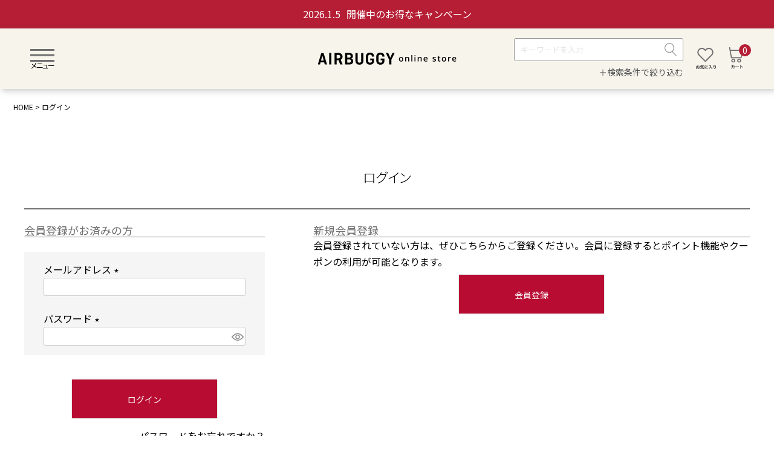

--- FILE ---
content_type: text/html;charset=UTF-8
request_url: https://store.airbuggy.com/p/login?redirect=%2Fp%2Fproduct%2Freview%2Fgt7%2Fwrite&type=review
body_size: 24062
content:
<!DOCTYPE html>
<html lang="ja"><head>
  <meta charset="UTF-8">
  
  <meta name="_csrf" content="EOsf1x1rJQ0C1TSXXEdv3quvuNfPixb4k1fno2_W_hfMznqoIdIs4SpaEzwvs1X0ZGpb6Mqele-q6iHVpmXexQuwySWq_R7N">
  
  <title>ログイン | エアバギー公式オンラインストア[AIRBUGGY Official OnlineStore]</title>
  <meta name="viewport" content="width=device-width">


  
  <link rel="stylesheet" href="https://airbuggy.itembox.design/system/fs_style.css?t=20251118042545">
  <link rel="stylesheet" href="https://airbuggy.itembox.design/generate/theme19/fs_theme.css?t=20251118042545">
  <link rel="stylesheet" href="https://airbuggy.itembox.design/generate/theme19/fs_original.css?t=20251118042545">
  
  
  
  
  
  
  <script>
    window._FS=window._FS||{};_FS.val={"tiktok":{"enabled":false,"pixelCode":null},"recaptcha":{"enabled":false,"siteKey":null},"clientInfo":{"memberId":"guest","fullName":"ゲスト","lastName":"","firstName":"ゲスト","nickName":"ゲスト","stageId":"","stageName":"","subscribedToNewsletter":"false","loggedIn":"false","totalPoints":"","activePoints":"","pendingPoints":"","purchasePointExpiration":"","specialPointExpiration":"","specialPoints":"","pointRate":"","companyName":"","membershipCardNo":"","wishlist":"","prefecture":""},"recommend3":{"measurable":true,"recommendable":true,"sandbox":false},"enhancedEC":{"ga4Dimensions":{"userScope":{"login":"{@ member.logged_in @}","stage":"{@ member.stage_order @}"}},"amazonCheckoutName":"Amazonペイメント","measurementId":"G-63F9WYTLNN","trackingId":"UA-44447872-1","dimensions":{"dimension1":{"key":"log","value":"{@ member.logged_in @}"},"dimension2":{"key":"mem","value":"{@ member.stage_order @}"}}},"shopKey":"airbuggy","device":"PC","cart":{"stayOnPage":false}};
  </script>
  
  <script src="/shop/js/webstore-nr.js?t=20251118042545"></script>
  <script src="/shop/js/webstore-vg.js?t=20251118042545"></script>
  
  
    <script defer src="https://analytics.contents.by-fw.jp/script/v0/flywheel.js"></script>
    <script src="https://static.contents.by-fw.jp/flywheelRecommend/v0/flywheelHistory.js"></script>
    <script src="https://static.contents.by-fw.jp/flywheelRecommend/v0/flywheelRecommend.js"></script>
  
  
  
  
  
  
  
    <script type="text/javascript" >
      document.addEventListener('DOMContentLoaded', function() {
        _FS.CMATag('{"fs_member_id":"{@ member.id @}","fs_page_kind":"other"}')
      })
    </script>
  
  
  <!DOCTYPE html>
<html lang="ja-JP">
<head>
  <!-- Google Tag Manager -->
  <script>(function(w,d,s,l,i){w[l]=w[l]||[];w[l].push({'gtm.start':
  new Date().getTime(),event:'gtm.js'});var f=d.getElementsByTagName(s)[0],
  j=d.createElement(s),dl=l!='dataLayer'?'&l='+l:'';j.async=true;j.src=
  'https://www.googletagmanager.com/gtm.js?id='+i+dl;f.parentNode.insertBefore(j,f);
  })(window,document,'script','dataLayer','GTM-W97WMP3');</script>
  <!-- End Google Tag Manager -->

  <meta name="facebook-domain-verification" content="4jjq8fipvxcpr3uxcmbsq0tcq48jn7" />
  <meta charset="UTF-8">
  <meta name="facebook-domain-verification" content="hin5yfs01q74r2hbqrcrkcbncz1gyi" />
  <meta name="facebook-domain-verification" content="hin5yfs01q74r2hbqrcrkcbncz1gyi" />
  <title>AirBuggyOnlineStore｜3輪ベビーカーAirBuggy(エアバギー)の公式直営店</title>
  <meta name="description" content="3輪ベビーカー「AirBuggy（エアバギー）」の公式直営店。 Maxi-Cosi（マキシコシ）・BRITAX ROMER（ブリタックスレーマー）国内正規輸入総代理店。">

  <link href="https://store.airbuggy.com/s/script/wp/css/reset.css" rel="stylesheet">
  <link href="https://store.airbuggy.com/s/script/wp/css/drawer.min.css" rel="stylesheet">
  <link href="https://store.airbuggy.com/s/script/wp/css/slick.css" rel="stylesheet">
  <!-- lazy -->
  <link href="https://store.airbuggy.com/s/script/wp/css/lazy.css" rel="stylesheet">
  <!-- swiper -->
  <link rel="stylesheet" href="https://cdn.jsdelivr.net/npm/swiper@9/swiper-bundle.min.css"/>
  <link href="https://store.airbuggy.com/s/script/wp/css/common.css" rel="stylesheet">
  <link href="https://store.airbuggy.com/s/script/wp/css/style.css" rel="stylesheet">

  <!-- jquery & iScroll -->
  <script src="https://ajax.googleapis.com/ajax/libs/jquery/1.11.3/jquery.min.js"></script>
  
  <!-- drawer.js -->
  
  <!-- slick.js -->
  
  <!-- lazy.js -->
  
  
  <!-- header用js -->
  <script>
  document.addEventListener('DOMContentLoaded', function () {
  const headerHotwords = document.querySelector('.js-header-hotwords');
  const headerSearchInput = document.querySelector('.js-header-search input[type="text"]');
  const searchBtn = document.querySelector('.js-search-btn');
  const headerHotwordsClose = document.querySelector('.js-header-hotwords-close');

  const pageHotwords = document.querySelector('.js-page-hotwords');
  const pageSearchInput = document.querySelector('.js-page-search input[type="text"]');
  const pageHotwordsClose = document.querySelector('.js-page-hotwords-close');


  // フォーカスでis-visibleを付け外し
  headerSearchInput.addEventListener('focus', function () {
    headerHotwords.classList.add('is-visible');
  });
  // headerSearchInput.addEventListener('blur', function () {
  //   headerHotwords.classList.remove('is-visible');
  // });


  // 閉じるボタンでis-visibleを外す
  headerHotwordsClose.addEventListener('click', function (e) {
    headerHotwords.classList.remove('is-visible');
  });

  // SP検索アイコンボタンでis-visibleを付け外し
  searchBtn.addEventListener('click', function (e) {
    headerHotwords.classList.toggle('is-visible');
  });


  // フォーカスでis-visibleを付け外し
  pageSearchInput.addEventListener('focus', function () {
    pageHotwords.classList.add('is-visible');
  });
  // pageSearchInput.addEventListener('blur', function () {
  //   pageHotwords.classList.remove('is-visible');
  // });

  // 閉じるボタンでis-visibleを外す
  pageHotwordsClose.addEventListener('click', function (e) {
    pageHotwords.classList.remove('is-visible');
  });
});
</script>
</head>
<!-- **OGPタグ（フリーパーツ）↓↓ -->
<meta property="og:title" content="ログイン | エアバギー公式オンラインストア[AIRBUGGY Official OnlineStore]">
<meta property="og:type" content="">
<meta property="og:url" content="https://store.airbuggy.com/p/login?redirect&#x3D;%2Fp%2Fproduct%2Freview%2Fgt7%2Fwrite&amp;type&#x3D;review">
<meta property="og:image" content="">
<meta property="og:site_name" content="エアバギー公式オンラインストア[AIRBUGGY Official OnlineStore]">
<meta property="og:description" content="">
<!-- **OGPタグ（フリーパーツ）↑↑ -->
<script async src="https://www.googletagmanager.com/gtag/js?id=G-63F9WYTLNN"></script>

<script><!--
_FS.setTrackingTag('%3Cscript+async+src%3D%22https%3A%2F%2Fs.yimg.jp%2Fimages%2Flisting%2Ftool%2Fcv%2Fytag.js%22%3E%3C%2Fscript%3E%0A%3Cscript%3E%0Awindow.yjDataLayer+%3D+window.yjDataLayer+%7C%7C+%5B%5D%3B%0Afunction+ytag%28%29+%7B+yjDataLayer.push%28arguments%29%3B+%7D%0Aytag%28%7B%22type%22%3A%22ycl_cookie%22%7D%29%3B%0A%3C%2Fscript%3E%0A%3C%21--+Facebook+Pixel+Code+--%3E%0A%3Cscript%3E%0A%21function%28f%2Cb%2Ce%2Cv%2Cn%2Ct%2Cs%29%0A%7Bif%28f.fbq%29return%3Bn%3Df.fbq%3Dfunction%28%29%7Bn.callMethod%3F%0An.callMethod.apply%28n%2Carguments%29%3An.queue.push%28arguments%29%7D%3B%0Aif%28%21f._fbq%29f._fbq%3Dn%3Bn.push%3Dn%3Bn.loaded%3D%210%3Bn.version%3D%272.0%27%3B%0An.queue%3D%5B%5D%3Bt%3Db.createElement%28e%29%3Bt.async%3D%210%3B%0At.src%3Dv%3Bs%3Db.getElementsByTagName%28e%29%5B0%5D%3B%0As.parentNode.insertBefore%28t%2Cs%29%7D%28window%2C+document%2C%27script%27%2C%0A%27https%3A%2F%2Fconnect.facebook.net%2Fen_US%2Ffbevents.js%27%29%3B%0Afbq%28%27init%27%2C+%271018086978726812%27%29%3B%0Afbq%28%27track%27%2C+%27PageView%27%29%3B%0A%3C%2Fscript%3E%0A%3Cnoscript%3E%3Cimg+height%3D%221%22+width%3D%221%22+style%3D%22display%3Anone%22%0Asrc%3D%22https%3A%2F%2Fwww.facebook.com%2Ftr%3Fid%3D1018086978726812%26ev%3DPageView%26noscript%3D1%22%0A%2F%3E%3C%2Fnoscript%3E%0A%3C%21--+End+Facebook+Pixel+Code+--%3E%0A%3C%21--+Google+Tag+Manager+--%3E%0A%3Cscript%3E%28function%28w%2Cd%2Cs%2Cl%2Ci%29%7Bw%5Bl%5D%3Dw%5Bl%5D%7C%7C%5B%5D%3Bw%5Bl%5D.push%28%7B%27gtm.start%27%3A%0Anew+Date%28%29.getTime%28%29%2Cevent%3A%27gtm.js%27%7D%29%3Bvar+f%3Dd.getElementsByTagName%28s%29%5B0%5D%2C%0Aj%3Dd.createElement%28s%29%2Cdl%3Dl%21%3D%27dataLayer%27%3F%27%26l%3D%27%2Bl%3A%27%27%3Bj.async%3Dtrue%3Bj.src%3D%0A%27https%3A%2F%2Fwww.googletagmanager.com%2Fgtm.js%3Fid%3D%27%2Bi%2Bdl%3Bf.parentNode.insertBefore%28j%2Cf%29%3B%0A%7D%29%28window%2Cdocument%2C%27script%27%2C%27dataLayer%27%2C%27GTM-W97WMP3%27%29%3B%3C%2Fscript%3E%0A%3C%21--+End+Google+Tag+Manager+--%3E%0A%3Cscript+src%3D%22%2F%2Fkitchen.juicer.cc%2F%3Fcolor%3DAcXW1jcR3GA%3D%22+async%3E%3C%2Fscript%3E%0A%3Cscript+type%3D%22text%2Fjavascript%22%3E%0A++++%28function%28c%2Cl%2Ca%2Cr%2Ci%2Ct%2Cy%29%7B%0A++++++++c%5Ba%5D%3Dc%5Ba%5D%7C%7Cfunction%28%29%7B%28c%5Ba%5D.q%3Dc%5Ba%5D.q%7C%7C%5B%5D%29.push%28arguments%29%7D%3B%0A++++++++t%3Dl.createElement%28r%29%3Bt.async%3D1%3Bt.src%3D%22https%3A%2F%2Fwww.clarity.ms%2Ftag%2F%22%2Bi%3B%0A++++++++y%3Dl.getElementsByTagName%28r%29%5B0%5D%3By.parentNode.insertBefore%28t%2Cy%29%3B%0A++++%7D%29%28window%2C+document%2C+%22clarity%22%2C+%22script%22%2C+%22s7gphai0t1%22%29%3B%0A%3C%2Fscript%3E');
--></script>
</head>
<body class="fs-body-review-login" id="fs_ReviewLogin">
<script><!--
_FS.setTrackingTag('%3Cscript%3E%0A%28function%28w%2Cd%2Cs%2Cc%2Ci%29%7Bw%5Bc%5D%3Dw%5Bc%5D%7C%7C%7B%7D%3Bw%5Bc%5D.trackingId%3Di%3B%0Avar+f%3Dd.getElementsByTagName%28s%29%5B0%5D%2Cj%3Dd.createElement%28s%29%3Bj.async%3Dtrue%3B%0Aj.src%3D%27%2F%2Fcdn.contx.net%2Fcollect.js%27%3Bf.parentNode.insertBefore%28j%2Cf%29%3B%0A%7D%29%28window%2Cdocument%2C%27script%27%2C%27contx%27%2C%27CTX-x-PlnwfC0z%27%29%3B%0A%3C%2Fscript%3E%0A%0A%3C%21--+Google+Tag+Manager+%28noscript%29+--%3E%0A%3Cnoscript%3E%3Ciframe+src%3D%22https%3A%2F%2Fwww.googletagmanager.com%2Fns.html%3Fid%3DGTM-W97WMP3%22%0Aheight%3D%220%22+width%3D%220%22+style%3D%22display%3Anone%3Bvisibility%3Ahidden%22%3E%3C%2Fiframe%3E%3C%2Fnoscript%3E%0A%3C%21--+End+Google+Tag+Manager+%28noscript%29+--%3E');
--></script>
<div class="fs-l-page">
<!-- 重要なお知らせ -->
<div class="header-important">
  <div class="bg-lower vpc"></div>
</div>

<header class="header">
  <div class="header-flex">
    <h1 class="header-ttl"><a href="https://store.airbuggy.com/index.html"><img src="https://store.airbuggy.com/s/script/wp/img/common/logo.svg" alt="AIRBUGGY online store"></a></h1>
    <div class="header-right">
      <div class="header-search vpc">
        <form action="https://store.airbuggy.com/p/search" method="get" accept-charset="UTF-8" class="search-form js-header-search">
          <input type="hidden" name="_e_k" value="Ａ">
          <input class="input" name="keyword" type="text" size="35" maxlength="1000" placeholder="キーワードを入力">
          <input type="image" src="https://store.airbuggy.com/s/script/wp/img/common/search.png" value="検索" formtarget="_top">
        </form>
        <p class="header-search-more"><a href="/f/advanced-search">＋検索条件で絞り込む</a></p>
      </div>
      <a href="https://store.airbuggy.com/my/wishlist" class="header-like vpc">
        <img src="https://store.airbuggy.com/s/script/wp/img/common/like.png" alt="お気に入り" class="">
      </a>
      <button type="button" class="header-sp-search vsp js-search-btn">
        <img src="https://store.airbuggy.com/s/script/wp/img/common/icon-search.png" alt="検索">
      </button>
      <a href="https://store.airbuggy.com/p/cart" class="header-cart">
        <img src="https://store.airbuggy.com/s/script/wp/img/common/cart.png" alt="カート" class="vpc">
        <img src="https://store.airbuggy.com/s/script/wp/img/common/cart_sp.png" alt="カート" class="vsp">
        <span class="fs-client-cart-count"></span>
      </a>
    </div>
  </div>

  <!--ハンバーガーメニューパーツが入ります -->
      <!-- ハンバーガーメニュー -->
    <div id="toggle">
      <div id="toggle-box">
        <span></span>
        <span></span>
        <span></span>
        <p class="toggle-text vpc">メニュー</p>
      </div>
    </div>
    <div id="nav-content">
      <nav class="nav-content-menu">
        <!-- 初期メニュー -->
        <div class="nav-content-flow">
          <ul class="nav-content-list">
            <li class="nav-content-ttl"><a href="https://store.airbuggy.com/c/baby"><img src="https://store.airbuggy.com/s/script/wp/img/common/nav_baby.png" alt="BABY" class="nav-img01">BABY</a></li>
            <li><a href="#" class="babycar">ベビーカー</a></li>
            <li><a href="#" class="childsheet">チャイルドシート</a></li>
            <li><a href="#" class="babycareer">抱っこ紐</a></li>
            <li><a href="#" class="babygoods">ベビーグッズ</a></li>
          </ul>
          <ul class="nav-content-list">
            <li class="nav-content-ttl"><a href="https://store.airbuggy.com/c/pet"><img src="https://store.airbuggy.com/s/script/wp/img/common/nav_pet.png" alt="PET" class="nav-img02">PET</a></li>
            <li><a href="#" class="petcart">ペットカート</a></li>
            <li><a href="#" class="petbag">ペットリュック</a></li>
            <li><a href="#" class="petgoods">ペットグッズ</a></li>
          </ul>
          <ul class="nav-content-list">
            <li class="nav-content-ttl"><a href="https://store.airbuggy.com/c/lifestyle"><img src="https://store.airbuggy.com/s/script/wp/img/common/nav_lifestyle.png" alt="LIFESTYLE" class="nav-img03">LIFESTYLE</a></li>
            <li><a href="#" class="transit">乗り換え</a></li>
            <li><a href="https://store.airbuggy.com/c/lifestyle/multicart" class="shopcart">マルチカート</a></li>
            <li><a href="https://store.airbuggy.com/c/lifestyle/polewalk" class="walking">ポールウォーキング</a></li>
          </ul>
          <ul class="nav-content-list">
            <li class="nav-content-ttl"><a href="#" class="maintain"><img src="https://store.airbuggy.com/s/script/wp/img/common/nav_mainte.png" alt="メンテナンス" class="nav-img04">メンテナンス</a></li>
          </ul>
        </div>

        <!-- クリック後遷移01 -->
        <!-- BABY ベビーカー -->
        <ul class="nav-content-list nav-content-babycar nav-content-weight">
          <div class="nav-content-head">
            <li class="nav-content-ttl">ベビーカー</li>
            <p class="nav-back-arrow"><a href="#" class="nav-content-back"></a></p>
          </div>
          <li><a href="https://store.airbuggy.com/c/baby/stroller" class="nav-content-all">すべて見る</a></li>
          <li><a href="#" class="singlebabycar">ベビーカー</a></li>
          <li><a href="https://store.airbuggy.com/c/baby/twin-stroller" class="twinbabycar">ふたごベビーカー</a></li>
          <li><a href="#" class="babycaroption">ベビーカーオプション</a></li>
          <li><a href="#" class="canopy">キャノピー・シート類</a></li>
        </ul>
        <!-- BABY チャイルドシート -->
        <ul class="nav-content-list nav-content-childsheet nav-content-weight">
          <div class="nav-content-head">
            <li class="nav-content-ttl">チャイルドシート</li>
            <p class="nav-back-arrow"><a href="#" class="nav-content-back"></a></p>
          </div>
          <li><a href="https://store.airbuggy.com/c/baby/childseat" class="nav-content-all">すべて見る</a></li>
          <li><a href="#" class="childsheet01">月齢から選ぶ</a></li>
          <li><a href="#" class="childsheet02">ブランドから選ぶ</a></li>
          <li><a href="#" class="childsheet03">タイプから選ぶ</a></li>
          <li><a href="#" class="childsheet04">車載用ベースメント</a></li>
          <li><a href="#" class="childsheet05">チャイルドシートオプション</a></li>
          <li><a href="#" class="childsheet06">アウトレット</a></li>
          <li><a href="https://store.airbuggy.com/c/baby/childseat/compatibility" class="childsheet07">適合表</a></li>
        </ul>
         <!-- BABY 抱っこ紐-->
         <ul class="nav-content-list nav-content-babycareer01 nav-content-weight">
          <div class="nav-content-head">
            <li class="nav-content-ttl">抱っこ紐</li>
            <p class="nav-back-arrow"><a href="#" class="nav-content-back"></a></p>
          </div>
          <li><a href="https://store.airbuggy.com/c/baby/babycarrier" class="nav-content-all">すべて見る</a></li>
          <li><a href="https://store.airbuggy.com/p/search?_e_k=%EF%BC%A1&keyword=ABC%E6%9C%AC%E4%BD%93&x=0&y=0" class="career01">抱っこ紐本体</a></li>
          <li><a href="https://store.airbuggy.com/c/baby/babycarrier-option" class="career02">抱っこ紐オプション</a></li>
        </ul>
         <!-- BABY ベビーグッズ-->
         <ul class="nav-content-list nav-content-babygoods01 nav-content-weight">
          <div class="nav-content-head">
            <li class="nav-content-ttl">ベビーグッズ</li>
            <p class="nav-back-arrow"><a href="#" class="nav-content-back"></a></p>
          </div>
          <li><a href="https://store.airbuggy.com/c/baby/babygoods" class="nav-content-all">すべて見る</a></li>
          <li><a href="https://store.airbuggy.com/c/baby/babygoods/swaddle" class="goods01">おくるみ</a></li>
          <li><a href="https://store.airbuggy.com/c/baby/babygoods/babytoy" class="goods02">おもちゃ</a></li>
          <li><a href="https://store.airbuggy.com/c/baby/babygoods/babygoods-other" class="goods03">その他</a></li>
        </ul>

        <!-- PET ペットカート -->
         <ul class="nav-content-list nav-content-petcart nav-content-weight">
          <div class="nav-content-head">
            <li class="nav-content-ttl">ペットカート</li>
            <p class="nav-back-arrow"><a href="#" class=" nav-content-back"></a></p>
          </div>
          <li><a href="https://store.airbuggy.com/c/pet/petcart" class="nav-content-all">すべて見る</a></li>
          <li><a href="#" class="petcart01">モデルから選ぶ</a></li>
          <li><a href="#" class="petcart02">耐荷重から選ぶ</a></li>
          <li><a href="#" class="petcart03">ペットの大きさから選ぶ</a></li>
          <li><a href="https://store.airbuggy.com/c/contents/choose-dome3cot" class="petcart04">サイズ選びにお悩みの方へ</a></li>
          <li><a href="#" class="petcart05">ペットカートオプション</a></li>
        </ul>
        <!-- PET ペットリュック -->
        <ul class="nav-content-list nav-content-petbag nav-content-weight">
          <div class="nav-content-head">
            <li class="nav-content-ttl">ペットリュック</li>
            <p class="nav-back-arrow"><a href="#" class="nav-content-back"></a></p>
          </div>
          <li><a href="https://store.airbuggy.com/c/pet/petcarrier" class="nav-content-all">すべて見る</a></li>
          <li><a href="https://store.airbuggy.com/p/search?keyword=3%E3%82%A6%E3%82%A7%E3%82%A4%E3%83%90%E3%83%83%E3%82%AF%E3%83%91%E3%83%83%E3%82%AF%E3%82%AD%E3%83%A3%E3%83%AA%E3%82%A2&minprice=&maxprice=&goodsno=&sort=latest" class="petbag01">リュック本体</a></li>
          <li><a href="https://store.airbuggy.com/c/pet/petcarrier-option" class="petbag02">リュックオプション</a></li>
        </ul>
         <!-- PET ペットグッズ -->
         <ul class="nav-content-list nav-content-petgoods01 nav-content-weight">
          <div class="nav-content-head">
            <li class="nav-content-ttl">ペットグッズ</li>
            <p class="nav-back-arrow"><a href="#" class="nav-content-back"></a></p>
          </div>
          <li><a href="https://store.airbuggy.com/c/pet/petgoods" class="nav-content-all">すべて見る</a></li>
          <li><a href="#" class="petgoods02">ブランドで探す</a></li>
          <li><a href="https://store.airbuggy.com/c/pet/petgoods/foodbowl" class="petgoods03">フードボール</a></li>
          <li><a href="https://store.airbuggy.com/c/pet/petgoods/pettoy" class="petgoods04">おもちゃ</a></li>
          <li><a href="https://store.airbuggy.com/c/pet/petgoods/walking-goods" class="petgoods05">お散歩グッズ</a></li>
          <li><a href="https://store.airbuggy.com/c/pet/petgoods/cattoy" class="petgoods06">猫用グッズ</a></li>
          <li><a href="https://store.airbuggy.com/c/pet/petgoods/petgoods-other" class="petgoods07">その他</a></li>
        </ul>

        <!-- LIFESTYLE 乗り換え -->
        <ul class="nav-content-list nav-content-transit nav-content-weight">
          <div class="nav-content-head">
            <li class="nav-content-ttl">乗り換え</li>
            <p class="nav-back-arrow"><a href="#" class="nav-content-back"></a></p>
          </div>
          <li><a href="https://store.airbuggy.com/c/lifestyle/cart-change" class="nav-content-all">すべて見る</a></li>
          <li><a href="https://store.airbuggy.com/c/lifestyle/cart-change/babycar-unit" class="transit01">ベビーカーに乗り換える</a></li>
          <li><a href="https://store.airbuggy.com/c/lifestyle/cart-change/petcart-unit" class="transit02">ペットカートに乗り換える</a></li>
          <li><a href="https://store.airbuggy.com/c/lifestyle/cart-change/multicart-unit" class="transit03">マルチカートに乗り換える</a></li>
          <li><a href="https://store.airbuggy.com/c/lifestyle/cart-change/babytravelsystem-unit" class="transit04">ベビートラベルシステムに乗り換える</a></li>
        </ul>

        <!-- メンテナンス -->
        <ul class="nav-content-list nav-content-maintenance nav-content-weight">
          <div class="nav-content-head">
            <li class="nav-content-ttl">メンテナンス</li>
            <p class="nav-back-arrow"><a href="#" class="nav-content-back"></a></p>
          </div>
          <li><a href="https://store.airbuggy.com/c/maintenance" class="nav-content-all">すべて見る</a></li>
          <li><a href="https://store.airbuggy.com/c/maintenance/tire-tube" class="transit01">チューブ・タイヤ</a></li>
          <li><a href="https://store.airbuggy.com/c/maintenance/rimset" class="transit02">リムセット</a></li>
          <li><a href="https://store.airbuggy.com/c/accessories" class="transit03">アクセサリー</a></li>
          <li><a href="https://store.airbuggy.com/c/maintenance/parts" class="transit04">パーツ類</a></li>
        </ul>
        <!-- クリック後遷移02 -->
        <!-- BABY 　ベビーカー - ブランド -->
        <ul class="nav-content-list nav-content-single nav-content-weight">
          <div class="nav-content-head">
            <li class="nav-content-ttl">ベビーカー</li>
            <p class="nav-back-arrow"><a href="#" class="nav-content-back02"></a></p>
          </div>
          <li><a href="https://store.airbuggy.com/c/baby/stroller" class="nav-content-all">すべて見る</a></li>
          <li><a href="https://store.airbuggy.com/c/baby/stroller/airbuggy" class="nav-content-brand airbuggy">AIRBUGGY</a></li>
          <li><a href="https://store.airbuggy.com/c/baby/stroller/britaxromer" class="nav-content-brand britax">BRITAXROMER</a></li>
          <li><a href="https://store.airbuggy.com/c/baby/stroller/maxicosi" class="nav-content-brand maxicosi">MAXI-COSI</a></li>
          <li><a href="https://store.airbuggy.com/c/baby/stroller/joolz" class="nav-content-brand joolz">JOOLZ</a></li>
          <li><a href="https://store.airbuggy.com/c/baby/stroller/greentom" class="nav-content-brand greentom">GREENTOM</a></li>
        </ul>

        <!-- BABY ベビーカー - ベビーカーオプション -->
        <ul class="nav-content-list nav-content-babycaroption nav-content-weight">
          <div class="nav-content-head">
            <li class="nav-content-ttl">ベビーカーオプション</li>
            <p class="nav-back-arrow"><a href="#" class="nav-content-back02"></a></p>
          </div>
          <li><a href="https://store.airbuggy.com/c/baby/stroller-option" class="nav-content-all">すべて見る</a></li>
          <li><a href="https://store.airbuggy.com/c/baby/stroller-option/strollermat" class="nav-content-brand strollermat">マット</a></li>
          <li><a href="https://store.airbuggy.com/c/baby/stroller-option/headsupport" class="nav-content-brand headsupport">まくら</a></li>
          <!-- <li><a href="https://store.airbuggy.com/c/baby/stroller-option/stroller-sunshade" class="nav-content-brand sunshade">サンシェード</a></li> -->
          <li><a href="https://store.airbuggy.com/c/baby/stroller-option/stroller-raincover" class="nav-content-brand raincover">レインカバー</a></li>
          <li><a href="https://store.airbuggy.com/c/accessories/bags" class="nav-content-brand bags">バッグ・小物入れ</a></li>
          <li><a href="https://store.airbuggy.com/c/baby/stroller-option/stroller-seasonitem" class="nav-content-brand seasonitem">シーズンアイテム</a></li>
          <li><a href="https://store.airbuggy.com/c/baby/stroller-option/adapter" class="nav-content-brand adapter">トラベルシステム用アダプター</a></li>
          <li><a href="https://store.airbuggy.com/c/accessories/drinkholder" class="nav-content-brand drinkholder">ドリンクホルダー</a></li>
          <li><a href="https://store.airbuggy.com/p/search?keyword=%E3%83%95%E3%83%AD%E3%83%B3%E3%83%88%E3%83%90%E3%83%BC&minprice=&maxprice=&goodsno=FRONTBARSET+AB0282W+JL30990&sort=latest" class="nav-content-brand frontbar">フロントバー</a></li>
          <li><a href="https://store.airbuggy.com/c/baby/stroller-option/stroller-option-other" class="nav-content-brand option-other">その他</a></li>
          <li><a href="#" class="nav-content-brand babycar-option-brand">ブランドから選ぶ</a></li>
        </ul>
        <!-- BABY　-　ベビーカー　-　キャノピー・シート類-->
        <ul class="nav-content-list nav-content-canopy nav-content-weight">
          <div class="nav-content-head">
            <li class="nav-content-ttl">キャノピー・シート類</li>
            <p class="nav-back-arrow"><a href="#" class="nav-content-back02"></a></p>
          </div>
          <li><a href="https://store.airbuggy.com/c/baby/canopy-seat" class="nav-content-all">すべて見る</a></li>
          <li><a href="https://store.airbuggy.com/c/baby/canopy-seat/for-singlestroller/fbssbr" class="nav-content-brand fbssbr">ブレーキ新生児〜</a></li>
          <li><a href="https://store.airbuggy.com/p/search?keyword=&minprice=&maxprice=&goodsno=AB42+COCOSEATSETCP&sort=latest" class="nav-content-brand fbsleg">ブレーキ首すわり〜</a></li>
          <li><a href="https://store.airbuggy.com/c/baby/canopy-seat/for-singlestroller/fbsspr" class="nav-content-brand fbsspr">プレミア新生児〜</a></li>
          <li><a href="https://store.airbuggy.com/p/search?keyword=%E7%9D%80%E3%81%9B%E6%9B%BF%E3%81%88&minprice=&maxprice=&goodsno=PRESEATSET+ABCP0+ABCP0101&sort=latest" class="nav-content-brand fbspre">プレミア首すわり〜</a></li>
          <li><a href="https://store.airbuggy.com/p/search?keyword=&minprice=&maxprice=&goodsno=ABFB330+ABFBDBEX&sort=latest" class="nav-content-brand fbsdbchild">ダブル新生児〜</a></li>
          <li><a href="https://store.airbuggy.com/p/search?keyword=&minprice=&maxprice=&goodsno=AB481+AB482+AB48SET&sort=latest" class="nav-content-brand fbsdbleg">ダブル首すわり〜</a></li>
          <li><a href="https://store.airbuggy.com/p/search?keyword=%E3%83%95%E3%83%AD%E3%83%B3%E3%83%88%E3%83%90%E3%83%BC&minprice=&maxprice=&goodsno=FRONTBARSET+AB0282W+JL30990&sort=latest" class="nav-content-brand fbsbar">フロントバー</a></li>
          <li><a href="https://store.airbuggy.com/c/accessories/drinkholder" class="nav-content-brand fbsdrink">ドリンクホルダー</a></li>
          <li><a href="https://store.airbuggy.com/c/baby/stroller-option/stroller-raincover" class="nav-content-brand fbscover">レインカバー</a></li>
          <li><a href="https://store.airbuggy.com/p/search?keyword=&minprice=&maxprice=&goodsno=AB0001+ABFB41&sort=latest" class="nav-content-brand fbsbasket">バスケット</a></li>
          <li><a href="https://store.airbuggy.com/s/airbuggycontents/lifebuggy_chart/index.html" class="nav-content-brand fbsmodel">お持ちのモデルがわからない方</a></li>
        </ul>
        <!-- BABY　　チャイルドシート　-　月齢から選ぶ -->
        <ul class="nav-content-list nav-content-child01 nav-content-weight">
          <div class="nav-content-head">
            <li class="nav-content-ttl">月齢から選ぶ</li>
            <p class="nav-back-arrow"><a href="#" class="nav-content-back03"></a></p>
          </div>
          <li><a href="https://store.airbuggy.com/c/baby/childseat" class="nav-content-all">すべて見る</a></li>
          <li><a href="https://store.airbuggy.com/c/baby/childseat/babyseat" class="nav-content-brand babyseat">新生児用 0ヶ月～</a></li>
          <li><a href="https://store.airbuggy.com/c/baby/childseat/toddler" class="nav-content-brand toddler">幼児用 1歳～</a></li>
          <li><a href="https://store.airbuggy.com/c/baby/childseat/junior" class="nav-content-brand junior">ジュニアシート 3歳半～</a></li>
        </ul>
        <!-- BABY　 チャイルドシート　 - ブランドから選ぶ -->
        <ul class="nav-content-list nav-content-child02 nav-content-weight">
          <div class="nav-content-head">
            <li class="nav-content-ttl">ブランドから選ぶ</li>
            <p class="nav-back-arrow"><a href="#" class="nav-content-back03"></a></p>
          </div>
          <li><a href="https://store.airbuggy.com/c/baby/childseat" class="nav-content-all">すべて見る</a></li>
          <li><a href="https://store.airbuggy.com/c/baby/childseat/maxicosi-crs" class="nav-content-brand maxicosi">MAXI-COSI</a></li>
          <li><a href="https://store.airbuggy.com/c/baby/childseat/britaxromer-crs" class="nav-content-brand britax">BRITAXROMER</a></li>
        </ul>
        <!-- BABY　 チャイルドシート 　- 　タイプから選ぶ -->
        <ul class="nav-content-list nav-content-child03 nav-content-weight">
          <div class="nav-content-head">
            <li class="nav-content-ttl">タイプから選ぶ</li>
            <p class="nav-back-arrow"><a href="#" class="nav-content-back03"></a></p>
          </div>
          <li><a href="https://store.airbuggy.com/c/baby/childseat" class="nav-content-all">すべて見る</a></li>
          <li><a href="https://store.airbuggy.com/c/baby/childseat/longuse" class="nav-content-brand longuse">長く使えるロングユース</a></li>
          <li><a href="https://store.airbuggy.com/c/baby/childseat/spin" class="nav-content-brand spin">回転式</a></li>
          <li><a href="https://store.airbuggy.com/c/baby/childseat/isofix" class="nav-content-brand isofix">ISOFIX適応</a></li>
          <li><a href="https://store.airbuggy.com/c/baby/childseat/seatbelt" class="nav-content-brand seatbelt">シートベルトのみ</a></li>
        </ul>
        <!-- BABY　 チャイルドシート 　- 　車載用ベースメント -->
        <ul class="nav-content-list nav-content-child04 nav-content-weight">
          <div class="nav-content-head">
            <li class="nav-content-ttl">車載用ベースメント</li>
            <p class="nav-back-arrow"><a href="#" class="nav-content-back03"></a></p>
          </div>
          <li><a href="https://store.airbuggy.com/c/baby/childseat/basement" class="nav-content-all">すべて見る</a></li>
          <li><a href="https://store.airbuggy.com/p/search?keyword=%E3%83%9E%E3%82%AD%E3%82%B7%E3%82%B3%E3%82%B7+ISOFIX%E8%BB%8A%E8%BC%89%E7%94%A8%E3%83%99%E3%83%BC%E3%82%B9&minprice=&maxprice=&goodsno=&sort=latest" class="nav-content-brand maxicosi">MAXI-COSI</a></li>
		<li><a href="https://store.airbuggy.com/p/search?_e_k=%EF%BC%A1&keyword=%E3%83%96%E3%83%AA%E3%82%BF%E3%83%83%E3%82%AF%E3%82%B9+ISOFIX%E8%BB%8A%E8%BC%89%E7%94%A8%E3%83%99%E3%83%BC%E3%82%B9&x=0&y=0" class="nav-content-brand maxicosi">BRITAX ROMER</a></li>
        </ul>
         <!-- BABY　 チャイルドシート 　- 　チャイルドシートオプション -->
         <ul class="nav-content-list nav-content-child05 nav-content-weight">
          <div class="nav-content-head">
            <li class="nav-content-ttl">チャイルドシートオプション</li>
            <p class="nav-back-arrow"><a href="#" class="nav-content-back03"></a>
          </div>
          <li><a href="https://store.airbuggy.com/c/baby/childseat-option" class="nav-content-all">すべて見る</a></li>
          <li><a href="https://store.airbuggy.com/c/baby/childseat-option/maxicosi-crsoption" class="nav-content-brand maxicosi">MAXI-COSI</a></li>
          <li><a href="https://store.airbuggy.com/c/baby/childseat-option/britaxromer-crsoption" class="nav-content-brand britax">BRITAX ROMER</a></li>
          <li><a href="https://store.airbuggy.com/c/baby/childseat-option/childseat-summercover" class="nav-content-brand isofix">チャイルドシートカバー</a></li>
          <!-- <li><a href="https://store.airbuggy.com/c/baby/childseat-option/childseat-sunshade" class="nav-content-brand seatbelt">サンシェード</a></li> -->
          <li><a href="https://store.airbuggy.com/c/baby/childseat-option/childseat-raincover" class="nav-content-brand seatbelt">レインカバー</a></li>
          <li><a href="https://store.airbuggy.com/c/baby/childseat-option/childseatoption-other" class="nav-content-brand seatbelt">その他</a></li>
        </ul>
         <!-- BABY　 チャイルドシート 　- 　アウトレット -->
         <ul class="nav-content-list nav-content-child06 nav-content-weight">
          <div class="nav-content-head">
            <li class="nav-content-ttl">アウトレット</li>
            <p class="nav-back-arrow"><a href="#" class="nav-content-back03"></a></p>
          </div>
          <li><a href="https://store.airbuggy.com/c/baby/outlet" class="nav-content-all">すべて見る</a></li>
          <li><a href="https://store.airbuggy.com/c/baby/outlet/maxicosi-outlet" class="nav-content-brand maxicosi">MAXI-COSI</a></li>
          <li><a href="https://store.airbuggy.com/c/baby/outlet/britaxromer-outlet" class="nav-content-brand britax">BRITAX ROMER</a></li>
        </ul>

        <!-- PET ペットカート - モデルから選ぶ -->
        <ul class="nav-content-list nav-content-petcart01 nav-content-weight">
          <div class="nav-content-head">
            <li class="nav-content-ttl">モデルから選ぶ</li>
            <p class="nav-back-arrow"><a href="#" class="nav-content-back04"></a></p>
          </div>
          <li><a href="https://store.airbuggy.com/c/pet/petcart" class="nav-content-all">すべて見る</a></li>
          <li><a href="#" class="nav-content-brand dome">ドームシリーズ</a></li>
          <li><a href="https://store.airbuggy.com/c/pet/petcart/cube" class="nav-content-brand cube">キューブシリーズ</a></li>
          <li><a href="https://store.airbuggy.com/c/pet/petcart/fitt-series" class="nav-content-brand fit">フィットシリーズ</a></li>
          <li><a href="https://store.airbuggy.com/c/pet/petcart/ad194" class="nav-content-brand aircruiser">エアクルーザー</a></li>
          <li><a href="https://store.airbuggy.com/c/lifestyle/veer" class="nav-content-brand veer">VEER</a></li>
          <li><a href="https://store.airbuggy.com/c/lifestyle/gowallker/gwb" class="nav-content-brand gowalker">ゴーウォーカー</a></li>
        </ul>
        <!-- PET ペットカート -耐荷重から選ぶ -->
        <ul class="nav-content-list nav-content-petcart02 nav-content-weight">
          <div class="nav-content-head">
            <li class="nav-content-ttl">耐荷重から選ぶ</li>
            <p class="nav-back-arrow"><a href="#" class="nav-content-back04"></a></p>
          </div>
          <li><a href="https://store.airbuggy.com/c/pet/petcart" class="nav-content-all">すべて見る</a></li>
          <li><a href="https://store.airbuggy.com/c/pet/petcart/dome/dome3-small" class="nav-content-brand kg10">〜10kg</a></li>
          <li><a href="https://store.airbuggy.com/p/search?_e_k=%EF%BC%A1&keyword=%E8%80%90%E8%8D%B7%E9%87%8D+%7E12kg&x=0&y=0" class="nav-content-brand kg12">〜12kg</a></li>
          <!--<li><a href="https://store.airbuggy.com/c/pet/petcart/dome/dome2-m" class="nav-content-brand kg15">〜15kg</a></li>-->
          <li><a href="https://store.airbuggy.com/c/pet/petcart/dome/dome3-large" class="nav-content-brand kg20">〜20kg</a></li>
          <li><a href="https://store.airbuggy.com/c/pet/petcart/cube/twinkle" class="nav-content-brand kg25">〜25kg</a></li>
          <li><a href="https://store.airbuggy.com/c/pet/petcart/cube/nestbike" class="nav-content-brand kg45">〜45kg</a></li>
          <li><a href="https://store.airbuggy.com/c/pet/petcart/cube/carriage" class="nav-content-brand kg55">〜55kg</a></li>
          <li><a href="https://store.airbuggy.com/c/pet/petcart/ad194" class="nav-content-brand kg80">〜80kg</a></li>
        </ul>
       <!-- PET - ペットカート - ペットの大きさから選ぶ -->
        <ul class="nav-content-list nav-content-petcart03 nav-content-weight">
          <div class="nav-content-head">
            <li class="nav-content-ttl">ペットの大きさから選ぶ</li>
            <p class="nav-back-arrow"><a href="#" class="nav-content-back04"></a></p>
          </div>
          <li><a href="https://store.airbuggy.com/c/pet/petcart" class="nav-content-all">すべて見る</a></li>
          <li><a href="https://store.airbuggy.com/p/search?keyword=%E5%B0%8F%E5%9E%8B%E3%83%9A%E3%83%83%E3%83%88%E3%81%AB%E3%81%8A%E3%81%99%E3%81%99%E3%82%81%E3%82%AB%E3%83%BC%E3%83%88&minprice=&maxprice=&goodsno=&sort=latest" class="nav-content-brand airbuggy">小型</a></li>
          <li><a href="https://store.airbuggy.com/p/search?keyword=%E5%B0%8F%E5%9E%8B%E5%A4%9A%E9%A0%AD%E3%83%9A%E3%83%83%E3%83%88%E3%81%AB%E3%81%8A%E3%81%99%E3%81%99%E3%82%81%E3%82%AB%E3%83%BC%E3%83%88&minprice=&maxprice=&goodsno=&sort=latest" class="nav-content-brand maxicosi">小型多頭</a></li>
          <li><a href="https://store.airbuggy.com/p/search?keyword=%E4%B8%AD%E5%9E%8B%E3%83%9A%E3%83%83%E3%83%88%E3%81%AB%E3%81%8A%E3%81%99%E3%81%99%E3%82%81%E3%82%AB%E3%83%BC%E3%83%88&minprice=&maxprice=&goodsno=&sort=latest" class="nav-content-brand britax">中型</a></li>
          <li><a href="https://store.airbuggy.com/p/search?keyword=%E4%B8%AD%E5%9E%8B%E5%A4%9A%E9%A0%AD%E3%83%9A%E3%83%83%E3%83%88%E3%81%AB%E3%81%8A%E3%81%99%E3%81%99%E3%82%81%E3%82%AB%E3%83%BC%E3%83%88&minprice=&maxprice=&goodsno=&sort=latest" class="nav-content-brand joolz">中型多頭</a></li>
          <li><a href="https://store.airbuggy.com/p/search?keyword=%E5%A4%A7%E5%9E%8B%E3%83%9A%E3%83%83%E3%83%88%E3%81%AB%E3%81%8A%E3%81%99%E3%81%99%E3%82%81%E3%82%AB%E3%83%BC%E3%83%88&minprice=&maxprice=&goodsno=&sort=latest" class="nav-content-brand greentom">大型</a></li>
        </ul>
        <!-- PET ペットカート - ペットカートオプション -->
        <ul class="nav-content-list nav-content-petcart05 nav-content-weight">
          <div class="nav-content-head">
            <li class="nav-content-ttl">ペットカートオプション</li>
            <p class="nav-back-arrow"><a href="#" class="nav-content-back04"></a></p>
          </div>
          <li><a href="https://store.airbuggy.com/c/pet/petcart-option" class="nav-content-all">すべて見る</a></li>
          <li><a href="https://store.airbuggy.com/c/pet/petcart-option/petcart-mat" class="nav-content-brand petmat">マット・クッション</a></li>
          <li><a href="https://store.airbuggy.com/c/pet/petcart-option/petcart-raincover" class="nav-content-brand percover">レインカバー</a></li>
          <li><a href="https://store.airbuggy.com/c/accessories/bags" class="nav-content-brand petbags">バッグ・小物入れ</a></li>
          <li><a href="https://store.airbuggy.com/c/pet/petcart-option/petcart-seasonitem" class="nav-content-brand petseason">シーズンアイテム</a></li>
          <li><a href="https://store.airbuggy.com/c/accessories/drinkholder" class="nav-content-brand petdrink">ドリンクホルダー</a></li>
          <li><a href="https://store.airbuggy.com/p/search?keyword=&minprice=&maxprice=&goodsno=FBleather+AD2006&sort=latest" class="nav-content-brand petboard">フロントボード</a></li>
          <li><a href="https://store.airbuggy.com/p/search?keyword=&minprice=&maxprice=&goodsno=AB0001+ABFB41&sort=latest" class="nav-content-brand petbasket">バスケット</a></li>
          <li><a href="https://store.airbuggy.com/c/pet/petcart-option/petcart-option-other" class="nav-content-brand petother">その他</a></li>
        </ul>


         <!-- PET ペットグッズ - ブランドで探す -->
        <ul class="nav-content-list nav-content-petgoods02 nav-content-weight">
          <div class="nav-content-head">
            <li class="nav-content-ttl">ブランドで探す</li>
            <p class="nav-back-arrow"><a href="#" class="nav-content-back07"></a></p>
          </div>
          <li><a href="https://store.airbuggy.com/c/pet/petgoods" class="nav-content-all">すべて見る</a></li>
          <li><a href="https://store.airbuggy.com/c/pet/petgoods/kandh" class="nav-content-brand kandh">K&H</a></li>
          <li><a href="https://store.airbuggy.com/c/pet/petgoods/lecreuset" class="nav-content-brand lecreuset">ル・クルーゼ</a></li>
          <li><a href="https://store.airbuggy.com/c/pet/petgoods/bentpal" class="nav-content-brand bentpal">ベントパル</a></li>
        </ul>
        <!-- クリック後遷移03 -->
        <!-- BABY ベビーカー - 　ベビーカーオプション - ブランドから選ぶ -->
        <ul class="nav-content-list nav-content-babycaroption02 nav-content-weight">
          <div class="nav-content-head">
            <li class="nav-content-ttl">ブランドから選ぶ</li>
            <p class="nav-back-arrow"><a href="#" class="nav-content-back02"></a></p>
          </div>
          <li><a href="https://store.airbuggy.com/c/baby/stroller-option" class="nav-content-all">すべて見る</a></li>
          <li><a href="https://store.airbuggy.com/c/baby/stroller-option/airbuggy-option" class="nav-content-brand airbuggy">AIRBUGGY</a></li>
          <li><a href="https://store.airbuggy.com/c/baby/stroller-option/britaxromer-option" class="nav-content-brand britax">BRITAXROMER</a></li>
          <li><a href="https://store.airbuggy.com/c/baby/stroller-option/maxicosi-option" class="nav-content-brand maxicosi">MAXI-COSI</a></li>
          <li><a href="https://store.airbuggy.com/c/baby/stroller-option/joolz-option" class="nav-content-brand joolz">JOOLZ</a></li>
          <li><a href="https://store.airbuggy.com/c/baby/stroller-option/greentom-option" class="nav-content-brand greentom">GREENTOM</a></li>
          <li><a href="https://store.airbuggy.com/c/baby/stroller-option/quinny-option" class="nav-content-brand veer">QUINNY</a></li>
        </ul>
        
        <!-- PET ペットカート - モデルから選ぶ　 - ドームシリーズ -->
        <ul class="nav-content-list nav-content-petcart06 nav-content-weight">
          <div class="nav-content-head">
            <li class="nav-content-ttl">モデルから選ぶ</li>
            <p class="nav-back-arrow"><a href="#" class="nav-content-back05"></a></p>
          </div>
          <li><a href="https://store.airbuggy.com/c/pet/petcart/dome" class="nav-content-all">すべて見る</a></li>
          <!--<li><a href="https://store.airbuggy.com/c/pet/petcart/dome/dome2" class="nav-content-brand dome2">DOME2</a></li>-->
          <li><a href="https://store.airbuggy.com/c/pet/petcart/dome/dome3" class="nav-content-brand dome3">DOME3</a></li>
          <li><a href="#" class="nav-content-brand cot">コット単品</a></li>
          <li><a href="https://store.airbuggy.com/c/pet/petcart-option/petcart-option-other/ad2852" class="nav-content-brand cube">アダプター</a></li>
        </ul>

        <!-- クリック後遷移04 -->
        <!-- PET ペットカート - モデルから選ぶ　 - ドームシリーズ - コット単品 -->
        <ul class="nav-content-list nav-content-petcart07 nav-content-weight">
          <div class="nav-content-head">
            <li class="nav-content-ttl">コット単品</li>
            <p class="nav-back-arrow"><a href="#" class="nav-content-back06"></a></p>
          </div>
          <li><a href="https://store.airbuggy.com/c/pet/petcart/dome-cot" class="nav-content-all">すべて見る</a></li>
          <!--<li><a href="https://store.airbuggy.com/c/pet/petcart/dome-cot/dome2-cot" class="nav-content-brand dome2-cot">DOME2</a></li>-->
          <li><a href="https://store.airbuggy.com/c/pet/petcart/dome-cot/dome3-cot" class="nav-content-brand dome2-cot">DOME3</a></li>
        </ul>
        


        <ul class="nav-content-list log">
          <li class="nav-content-ttl"><a href="https://store.airbuggy.com/p/login"><img src="https://store.airbuggy.com/promotion/wp-content/themes/new_theme/img/common/nav_login.png" alt="新規会員登録・ログイン" class="nav-img05">新規会員登録・ログイン</a></li>
          <li><a href="https://store.airbuggy.com/f/guide">ご利用ガイド</a></li>
          <li><a href="https://store.airbuggy.com/f/faq">各製品のよくあるご質問</a></li>
          <li><a href="https://store.airbuggy.com/f/contact">お問い合わせ</a></li>
          <li><a href="https://store.airbuggy.com/f/warranty">製品保証</a></li>
          <li><a href="https://store.airbuggy.com/f/shoplist">AIRBUGGYの直営店</a></li>
        </ul>
        <ul class="nav-content-list campaign">
          <li class="nav-content-ttl">キャンペーン</li>
          <li>
            <ul class="nav-content-bnr">
                  <li><a href="https://store.airbuggy.com/c/event/wan-nyan-day"><img src="https://store.airbuggy.com/promotion/wp-content/uploads/2025/02/wan-nyan-day_sptop.png" alt="ワンニャンの日"></a></li>
				<li><a href="https://store.airbuggy.com/promotion/m_special/twins-campaign/"><img src="https://store.airbuggy.com/promotion/wp-content/uploads/2025/06/mv_hutago25_sp.jpg" alt="双子の日"></a></li>
            </ul>
          </li>
        </ul>
        <ul class="nav-content-list select">
          <li class="nav-content-ttl">特集</li>
          <li>
            <ul class="nav-content-bnr">
				<li><a href="https://store.airbuggy.com/c/contents/replacement-parts"><img src="https://store.airbuggy.com/promotion/wp-content/uploads/2024/05/850c7612116999490846136e772ab7fd.webp" alt="おすすめの交換パーツ"></a></li>
              <li><a href="https://store.airbuggy.com/c/contents/lifebuggy-content"><img src="https://store.airbuggy.com/promotion/wp-content/uploads/2024/04/lifebuggy-content_mvsp_2.webp" alt="LIFEBUGGY content"></a></li>
            </ul>
          </li>
          <p class="btn mt45"><a href="https://store.airbuggy.com/c/contents">もっと見る</a></p>
        </ul>
      </nav>

      <!-- SP -->
      <nav class="nav-content-sp-menu">
        <div class="container">
          <div class="nav-content-top">
            <p class="nav-content-ttl login">
              <a href="https://store.airbuggy.com/p/login">
                <img src="https://store.airbuggy.com/s/script/wp/img/common/nav_login.png" alt="新規会員登録・ログイン" class="vpc"><img src="https://store.airbuggy.com/s/script/wp/img/common/nav_login_sp.png" alt="新規会員登録・ログイン" class="vsp">新規会員登録・ログイン
              </a>
            </p>
          </div>
          <div class="nav-content-middle">
            <!-- 初期メニュー -->
        <div class="nav-content-flow">
          <ul class="nav-content-list">
            <li class="nav-content-ttl"><a href="https://store.airbuggy.com/c/baby"><img src="https://store.airbuggy.com/s/script/wp/img/common/nav_baby.png" alt="BABY" class="nav-img01">BABY</a></li>
            <li><a href="#" class="babycar">ベビーカー</a></li>
            <li><a href="#" class="childsheet">チャイルドシート</a></li>
            <li><a href="#" class="babycareer">ベビーキャリア</a></li>
            <li><a href="#" class="babygoods">ベビーグッズ</a></li>
          </ul>
          <ul class="nav-content-list">
            <li class="nav-content-ttl"><a href="https://store.airbuggy.com/c/pet"><img src="https://store.airbuggy.com/s/script/wp/img/common/nav_pet.png" alt="PET" class="nav-img02">PET</a></li>
            <li><a href="#" class="petcart">ペットカート</a></li>
            <li><a href="#" class="petbag">ペットリュック</a></li>
            <li><a href="#" class="petgoods">ペットグッズ</a></li>
          </ul>
          <ul class="nav-content-list">
            <li class="nav-content-ttl"><a href="https://store.airbuggy.com/c/lifestyle"><img src="https://store.airbuggy.com/s/script/wp/img/common/nav_lifestyle.png" alt="LIFESTYLE" class="nav-img03">LIFESTYLE</a></li>
            <li><a href="#" class="transit">乗り換え</a></li>
            <li><a href="https://store.airbuggy.com/c/lifestyle/multicart" class="shopcart">マルチカート</a></li>
            <li><a href="https://store.airbuggy.com/c/lifestyle/polewalk" class="walking">ポールウォーキング</a></li>
          </ul>
          <ul class="nav-content-list">
            <li class="nav-content-ttl"><a href="#" class="maintain"><img src="https://store.airbuggy.com/s/script/wp/img/common/nav_mainte.png" alt="メンテナンス" class="nav-img04">メンテナンス</a></li>
          </ul>
        </div>

        <!-- クリック後遷移01 -->
        <!-- BABY ベビーカー -->
        <ul class="nav-content-list nav-content-babycar nav-content-weight">
          <div class="nav-content-head">
            <li class="nav-content-ttl">ベビーカー</li>
            <p class="nav-back-arrow"><a href="#" class="nav-content-back"></a></p>
          </div>
          <li><a href="https://store.airbuggy.com/c/baby/stroller" class="nav-content-all">すべて見る</a></li>
          <li><a href="#" class="singlebabycar">ベビーカー</a></li>
          <li><a href="https://store.airbuggy.com/c/baby/twin-stroller" class="twinbabycar">ふたごベビーカー</a></li>
          <li><a href="#" class="babycaroption">ベビーカーオプション</a></li>
          <li><a href="#" class="canopy">キャノピー・シート類</a></li>
        </ul>
        <!-- BABY チャイルドシート -->
        <ul class="nav-content-list nav-content-childsheet nav-content-weight">
          <div class="nav-content-head">
            <li class="nav-content-ttl">チャイルドシート</li>
            <p class="nav-back-arrow"><a href="#" class="nav-content-back"></a></p>
          </div>
          <li><a href="https://store.airbuggy.com/c/baby/childseat" class="nav-content-all">すべて見る</a></li>
          <li><a href="#" class="childsheet01">月齢から選ぶ</a></li>
          <li><a href="#" class="childsheet02">ブランドから選ぶ</a></li>
          <li><a href="#" class="childsheet03">タイプから選ぶ</a></li>
          <li><a href="#" class="childsheet04">車載用ベースメント</a></li>
          <li><a href="#" class="childsheet05">チャイルドシートオプション</a></li>
          <li><a href="#" class="childsheet06">アウトレット</a></li>
          <li><a href="https://store.airbuggy.com/c/baby/childseat/compatibility" class="childsheet07">適合表</a></li>
        </ul>
         <!-- BABY ベビーキャリア-->
         <ul class="nav-content-list nav-content-babycareer01 nav-content-weight">
          <div class="nav-content-head">
            <li class="nav-content-ttl">ベビーキャリア</li>
            <p class="nav-back-arrow"><a href="#" class="nav-content-back"></a></p>
          </div>
          <li><a href="https://store.airbuggy.com/c/baby/babycarrier" class="nav-content-all">すべて見る</a></li>
          <li><a href="https://store.airbuggy.com/p/search?_e_k=%EF%BC%A1&keyword=ABC%E6%9C%AC%E4%BD%93&x=0&y=0#" class="career01">ベビーキャリア本体</a></li>
          <li><a href="https://store.airbuggy.com/c/baby/babycarrier-option" class="career02">ベビーキャリアオプション</a></li>
        </ul>
         <!-- BABY ベビーグッズ-->
         <ul class="nav-content-list nav-content-babygoods01 nav-content-weight">
          <div class="nav-content-head">
            <li class="nav-content-ttl">ベビーグッズ</li>
            <p class="nav-back-arrow"><a href="#" class="nav-content-back"></a></p>
          </div>
          <li><a href="https://store.airbuggy.com/c/baby/babygoods" class="nav-content-all">すべて見る</a></li>
          <li><a href="https://store.airbuggy.com/c/baby/babygoods/swaddle" class="goods01">おくるみ</a></li>
          <li><a href="https://store.airbuggy.com/c/baby/babygoods/babytoy" class="goods02">おもちゃ</a></li>
          <li><a href="https://store.airbuggy.com/c/baby/babygoods/babygoods-other" class="goods03">その他</a></li>
        </ul>

        <!-- PET ペットカート -->
         <ul class="nav-content-list nav-content-petcart nav-content-weight">
          <div class="nav-content-head">
            <li class="nav-content-ttl">ペットカート</li>
            <p class="nav-back-arrow"><a href="#" class="nav-content-back"></a></p>
          </div>
          <li><a href="https://store.airbuggy.com/c/pet/petcart" class="nav-content-all">すべて見る</a></li>
          <li><a href="#" class="petcart01">モデルから選ぶ</a></li>
          <li><a href="#" class="petcart02">耐荷重から選ぶ</a></li>
          <li><a href="#" class="petcart03">ペットの大きさから選ぶ</a></li>
          <li><a href="https://store.airbuggy.com/c/contents/choose-dome3cot" class="petcart04">サイズ選びにお悩みの方へ</a></li>
          <li><a href="#" class="petcart05">ペットカートオプション</a></li>
        </ul>
        <!-- PET ペットリュック -->
        <ul class="nav-content-list nav-content-petbag nav-content-weight">
          <div class="nav-content-head">
            <li class="nav-content-ttl">ペットリュック</li>
            <p class="nav-back-arrow"><a href="#" class="nav-content-back"></a></p>
          </div>
          <li><a href="https://store.airbuggy.com/c/pet/petcarrier" class="nav-content-all">すべて見る</a></li>
          <li><a href="https://store.airbuggy.com/p/search?keyword=3%E3%82%A6%E3%82%A7%E3%82%A4%E3%83%90%E3%83%83%E3%82%AF%E3%83%91%E3%83%83%E3%82%AF%E3%82%AD%E3%83%A3%E3%83%AA%E3%82%A2&minprice=&maxprice=&goodsno=&sort=latest" class="petbag01">リュック本体</a></li>
          <li><a href="https://store.airbuggy.com/c/pet/petcarrier-option" class="petbag02">リュックオプション</a></li>
        </ul>
         <!-- PET ペットグッズ -->
         <ul class="nav-content-list nav-content-petgoods01 nav-content-weight">
          <div class="nav-content-head">
            <li class="nav-content-ttl">ペットグッズ</li>
            <p class="nav-back-arrow"><a href="#" class="nav-content-back"></a></p>
          </div>
          <li><a href="https://store.airbuggy.com/c/pet/petgoods" class="nav-content-all">すべて見る</a></li>
          <li><a href="#" class="petgoods02">ブランドで探す</a></li>
          <li><a href="https://store.airbuggy.com/c/pet/petgoods/foodbowl" class="petgoods03">フードボール</a></li>
          <li><a href="https://store.airbuggy.com/c/pet/petgoods/pettoy" class="petgoods04">おもちゃ</a></li>
          <li><a href="https://store.airbuggy.com/c/pet/petgoods/walking-goods" class="petgoods05">お散歩グッズ</a></li>
          <li><a href="https://store.airbuggy.com/c/pet/petgoods/cattoy" class="petgoods06">猫用グッズ</a></li>
          <li><a href="https://store.airbuggy.com/c/pet/petgoods/petgoods-other" class="petgoods07">その他</a></li>
        </ul>

        <!-- LIFESTYLE 乗り換え -->
        <ul class="nav-content-list nav-content-transit nav-content-weight">
          <div class="nav-content-head">
            <li class="nav-content-ttl">乗り換え</li>
            <p class="nav-back-arrow"><a href="#" class="nav-content-back"></a></p>
          </div>
          <li><a href="https://store.airbuggy.com/c/lifestyle/cart-change" class="nav-content-all">すべて見る</a></li>
          <li><a href="https://store.airbuggy.com/c/lifestyle/cart-change/babycar-unit" class="transit01">ベビーカーに乗り換える</a></li>
          <li><a href="https://store.airbuggy.com/c/lifestyle/cart-change/petcart-unit" class="transit02">ペットカートに乗り換える</a></li>
          <li><a href="https://store.airbuggy.com/c/lifestyle/cart-change/multicart-unit" class="transit03">マルチカートに乗り換える</a></li>
          <li><a href="https://store.airbuggy.com/c/lifestyle/cart-change/babytravelsystem-unit" class="transit04">ベビートラベルシステムに乗り換える</a></li>
        </ul>

        <!-- メンテナンス -->
        <ul class="nav-content-list nav-content-maintenance nav-content-weight">
          <div class="nav-content-head">
            <li class="nav-content-ttl">メンテナンス</li>
            <p class="nav-back-arrow"><a href="#" class="nav-content-back"></a></p>
          </div>
          <li><a href="https://store.airbuggy.com/c/maintenance" class="nav-content-all">すべて見る</a></li>
          <li><a href="https://store.airbuggy.com/c/maintenance/tire-tube" class="transit01">チューブ・タイヤ</a></li>
          <li><a href="https://store.airbuggy.com/c/maintenance/rimset" class="transit02">リムセット</a></li>
          <li><a href="https://store.airbuggy.com/c/accessories" class="transit03">アクセサリー</a></li>
          <li><a href="https://store.airbuggy.com/c/maintenance/parts" class="transit04">パーツ類</a></li>
        </ul>
        <!-- クリック後遷移02 -->
        <!-- BABY 　ベビーカー - ブランド -->
        <ul class="nav-content-list nav-content-single nav-content-weight">
          <div class="nav-content-head">
            <li class="nav-content-ttl">ベビーカー</li>
            <p class="nav-back-arrow"><a href="#" class="nav-content-back02"></a></p>
          </div>
          <li><a href="https://store.airbuggy.com/c/baby/stroller" class="nav-content-all">すべて見る</a></li>
          <li><a href="https://store.airbuggy.com/c/baby/stroller/airbuggy" class="nav-content-brand airbuggy">AIRBUGGY</a></li>
          <li><a href="https://store.airbuggy.com/c/baby/stroller/britaxromer" class="nav-content-brand britax">BRITAXROMER</a></li>
          <li><a href="https://store.airbuggy.com/c/baby/stroller/maxicosi" class="nav-content-brand maxicosi">MAXI-COSI</a></li>
          <li><a href="https://store.airbuggy.com/c/baby/stroller/joolz" class="nav-content-brand joolz">JOOLZ</a></li>
          <li><a href="https://store.airbuggy.com/c/baby/stroller/greentom" class="nav-content-brand greentom">GREENTOM</a></li>
        </ul>

        <!-- BABY ベビーカー - ベビーカーオプション -->
        <ul class="nav-content-list nav-content-babycaroption nav-content-weight">
          <div class="nav-content-head">
            <li class="nav-content-ttl">ベビーカーオプション</li>
            <p class="nav-back-arrow"><a href="#" class="nav-content-back02"></a></p>
          </div>
          <li><a href="https://store.airbuggy.com/c/baby/stroller-option" class="nav-content-all">すべて見る</a></li>
          <li><a href="https://store.airbuggy.com/c/baby/stroller-option/strollermat" class="nav-content-brand strollermat">マット</a></li>
          <li><a href="https://store.airbuggy.com/c/baby/stroller-option/headsupport" class="nav-content-brand headsupport">まくら</a></li>
          <!-- <li><a href="https://store.airbuggy.com/c/baby/stroller-option/stroller-sunshade" class="nav-content-brand sunshade">サンシェード</a></li> -->
          <li><a href="https://store.airbuggy.com/c/baby/stroller-option/stroller-raincover" class="nav-content-brand raincover">レインカバー</a></li>
          <li><a href="https://store.airbuggy.com/c/accessories/bags" class="nav-content-brand bags">バッグ・小物入れ</a></li>
          <li><a href="https://store.airbuggy.com/c/baby/stroller-option/stroller-seasonitem" class="nav-content-brand seasonitem">シーズンアイテム</a></li>
          <li><a href="https://store.airbuggy.com/c/baby/stroller-option/adapter" class="nav-content-brand adapter">トラベルシステム用アダプター</a></li>
          <li><a href="https://store.airbuggy.com/c/accessories/drinkholder" class="nav-content-brand drinkholder">ドリンクホルダー</a></li>
          <li><a href="https://store.airbuggy.com/p/search?keyword=%E3%83%95%E3%83%AD%E3%83%B3%E3%83%88%E3%83%90%E3%83%BC&minprice=&maxprice=&goodsno=FRONTBARSET+AB0282W+JL30990&sort=latest" class="nav-content-brand frontbar">フロントバー</a></li>
          <li><a href="https://store.airbuggy.com/c/baby/stroller-option/stroller-option-other" class="nav-content-brand option-other">その他</a></li>
          <li><a href="#" class="nav-content-brand babycar-option-brand">ブランドから選ぶ</a></li>
        </ul>
        <!-- BABY　-　ベビーカー　-　キャノピー・シート類-->
        <ul class="nav-content-list nav-content-canopy nav-content-weight">
          <div class="nav-content-head">
            <li class="nav-content-ttl">キャノピー・シート類</li>
            <p class="nav-back-arrow"><a href="#" class="nav-content-back02"></a></p>
          </div>
          <li><a href="https://store.airbuggy.com/c/baby/canopy-seat" class="nav-content-all">すべて見る</a></li>
          <li><a href="https://store.airbuggy.com/c/baby/canopy-seat/for-singlestroller/fbssbr" class="nav-content-brand fbssbr">ブレーキ新生児〜</a></li>
          <li><a href="https://store.airbuggy.com/p/search?keyword=&minprice=&maxprice=&goodsno=AB42+COCOSEATSETCP&sort=latest" class="nav-content-brand fbsleg">ブレーキ首すわり〜</a></li>
          <li><a href="https://store.airbuggy.com/c/baby/canopy-seat/for-singlestroller/fbsspr" class="nav-content-brand fbsspr">プレミア新生児〜</a></li>
          <li><a href="https://store.airbuggy.com/p/search?keyword=%E7%9D%80%E3%81%9B%E6%9B%BF%E3%81%88&minprice=&maxprice=&goodsno=PRESEATSET+ABCP0+ABCP0101&sort=latest" class="nav-content-brand fbspre">プレミア首すわり〜</a></li>
          <li><a href="https://store.airbuggy.com/p/search?keyword=&minprice=&maxprice=&goodsno=ABFB330+ABFBDBEX&sort=latest" class="nav-content-brand fbsdbchild">ダブル新生児〜</a></li>
          <li><a href="https://store.airbuggy.com/p/search?keyword=&minprice=&maxprice=&goodsno=AB481+AB482+AB48SET&sort=latest" class="nav-content-brand fbsdbleg">ダブル首すわり〜</a></li>
          <li><a href="https://store.airbuggy.com/p/search?keyword=%E3%83%95%E3%83%AD%E3%83%B3%E3%83%88%E3%83%90%E3%83%BC&minprice=&maxprice=&goodsno=FRONTBARSET+AB0282W+JL30990&sort=latest" class="nav-content-brand fbsbar">フロントバー</a></li>
          <li><a href="https://store.airbuggy.com/c/accessories/drinkholder" class="nav-content-brand fbsdrink">ドリンクホルダー</a></li>
          <li><a href="https://store.airbuggy.com/c/baby/stroller-option/stroller-raincover" class="nav-content-brand fbscover">レインカバー</a></li>
          <li><a href="https://store.airbuggy.com/p/search?keyword=&minprice=&maxprice=&goodsno=AB0001+ABFB41&sort=latest" class="nav-content-brand fbsbasket">バスケット</a></li>
          <li><a href="https://store.airbuggy.com/s/airbuggycontents/lifebuggy_chart/index.html" class="nav-content-brand fbsmodel">お持ちのモデルがわからない方</a></li>
        </ul>
        <!-- BABY　　チャイルドシート　-　月齢から選ぶ -->
        <ul class="nav-content-list nav-content-child01 nav-content-weight">
          <div class="nav-content-head">
            <li class="nav-content-ttl">月齢から選ぶ</li>
            <p class="nav-back-arrow"><a href="#" class="nav-content-back03"></a></p>
          </div>
          <li><a href="https://store.airbuggy.com/c/baby/childseat" class="nav-content-all">すべて見る</a></li>
          <li><a href="https://store.airbuggy.com/c/baby/childseat/babyseat" class="nav-content-brand babyseat">新生児用 0ヶ月～</a></li>
          <li><a href="https://store.airbuggy.com/c/baby/childseat/toddler" class="nav-content-brand toddler">幼児用 1歳～</a></li>
          <li><a href="https://store.airbuggy.com/c/baby/childseat/junior" class="nav-content-brand junior">ジュニアシート 3歳半～</a></li>
        </ul>
        <!-- BABY　 チャイルドシート　 - ブランドから選ぶ -->
        <ul class="nav-content-list nav-content-child02 nav-content-weight">
          <div class="nav-content-head">
            <li class="nav-content-ttl">ブランドから選ぶ</li>
            <p class="nav-back-arrow"><a href="#" class="nav-content-back03"></a></p>
          </div>
          <li><a href="#" class="nav-content-all">すべて見る</a></li>
          <li><a href="https://store.airbuggy.com/c/baby/childseat/maxicosi-crs" class="nav-content-brand maxicosi">MAXI-COSI</a></li>
          <li><a href="https://store.airbuggy.com/c/baby/childseat/britaxromer-crs" class="nav-content-brand britax">BRITAXROMER</a></li>
        </ul>
        <!-- BABY　 チャイルドシート 　- 　タイプから選ぶ -->
        <ul class="nav-content-list nav-content-child03 nav-content-weight">
          <div class="nav-content-head">
            <li class="nav-content-ttl">タイプから選ぶ</li>
            <p class="nav-back-arrow"><a href="#" class="nav-content-back03"></a></p>
          </div>
          <li><a href="https://store.airbuggy.com/c/baby/childseat" class="nav-content-all">すべて見る</a></li>
          <li><a href="https://store.airbuggy.com/c/baby/childseat/longuse" class="nav-content-brand longuse">長く使えるロングユース</a></li>
          <li><a href="https://store.airbuggy.com/c/baby/childseat/spin" class="nav-content-brand spin">回転式</a></li>
          <li><a href="https://store.airbuggy.com/c/baby/childseat/isofix" class="nav-content-brand isofix">ISOFIX適応</a></li>
          <li><a href="https://store.airbuggy.com/c/baby/childseat/seatbelt" class="nav-content-brand seatbelt">シートベルトのみ</a></li>
        </ul>
        <!-- BABY　 チャイルドシート 　- 　車載用ベースメント -->
        <ul class="nav-content-list nav-content-child04 nav-content-weight">
          <div class="nav-content-head">
            <li class="nav-content-ttl">車載用ベースメント</li>
            <p class="nav-back-arrow"><a href="#" class="nav-content-back03"></a></p>
          </div>
          <li><a href="https://store.airbuggy.com/c/baby/childseat/basement" class="nav-content-all">すべて見る</a></li>
          <li><a href="https://store.airbuggy.com/p/search?keyword=%E3%83%9E%E3%82%AD%E3%82%B7%E3%82%B3%E3%82%B7+ISOFIX%E8%BB%8A%E8%BC%89%E7%94%A8%E3%83%99%E3%83%BC%E3%82%B9&minprice=&maxprice=&goodsno=&sort=latest" class="nav-content-brand maxicosi">MAXI-COSI</a></li>
		<li><a href="https://store.airbuggy.com/p/search?_e_k=%EF%BC%A1&keyword=%E3%83%96%E3%83%AA%E3%82%BF%E3%83%83%E3%82%AF%E3%82%B9+ISOFIX%E8%BB%8A%E8%BC%89%E7%94%A8%E3%83%99%E3%83%BC%E3%82%B9&x=0&y=0" class="nav-content-brand maxicosi">BRITAX ROMER</a></li>
        </ul>
         <!-- BABY　 チャイルドシート 　- 　チャイルドシートオプション -->
         <ul class="nav-content-list nav-content-child05 nav-content-weight">
          <div class="nav-content-head">
            <li class="nav-content-ttl">チャイルドシートオプション</li>
            <p class="nav-back-arrow"><a href="#" class="nav-content-back03"></a></p>
          </div>
          <li><a href="https://store.airbuggy.com/c/baby/childseat-option" class="nav-content-all">すべて見る</a></li>
          <li><a href="https://store.airbuggy.com/c/baby/childseat-option/maxicosi-crsoption" class="nav-content-brand maxicosi">MAXI-COSI</a></li>
          <li><a href="https://store.airbuggy.com/c/baby/childseat-option/britaxromer-crsoption" class="nav-content-brand britax">BRITAX ROMER</a></li>
          <li><a href="https://store.airbuggy.com/c/baby/childseat-option/childseat-summercover" class="nav-content-brand isofix">チャイルドシートカバー</a></li>
          <!-- <li><a href="https://store.airbuggy.com/c/baby/childseat-option/childseat-sunshade" class="nav-content-brand seatbelt">サンシェード</a></li> -->
          <li><a href="https://store.airbuggy.com/c/baby/childseat-option/childseat-raincover" class="nav-content-brand seatbelt">レインカバー</a></li>
          <li><a href="https://store.airbuggy.com/c/baby/childseat-option/childseatoption-other" class="nav-content-brand seatbelt">その他</a></li>
        </ul>
         <!-- BABY　 チャイルドシート 　- 　アウトレット -->
         <ul class="nav-content-list nav-content-child06 nav-content-weight">
          <div class="nav-content-head">
            <li class="nav-content-ttl">アウトレット</li>
            <p class="nav-back-arrow"><a href="#" class="nav-content-back03"></a></p>
          </div>
          <li><a href="https://store.airbuggy.com/c/baby/outlet" class="nav-content-all">すべて見る</a></li>
          <li><a href="https://store.airbuggy.com/c/baby/outlet/maxicosi-outlet" class="nav-content-brand maxicosi">MAXI-COSI</a></li>
          <li><a href="https://store.airbuggy.com/c/baby/outlet/britaxromer-outlet" class="nav-content-brand britax">BRITAX ROMER</a></li>
        </ul>

        <!-- PET ペットカート - モデルから選ぶ -->
        <ul class="nav-content-list nav-content-petcart01 nav-content-weight">
          <div class="nav-content-head">
            <li class="nav-content-ttl">モデルから選ぶ</li>
            <p class="nav-back-arrow"><a href="#" class="nav-content-back04"></a></p>
          </div>
          <li><a href="https://store.airbuggy.com/c/pet/petcart" class="nav-content-all">すべて見る</a></li>
          <li><a href="#" class="nav-content-brand dome">ドームシリーズ</a></li>
          <li><a href="https://store.airbuggy.com/c/pet/petcart/cube" class="nav-content-brand cube">キューブシリーズ</a></li>
          <li><a href="https://store.airbuggy.com/c/pet/petcart/fitt-series" class="nav-content-brand fit">フィットシリーズ</a></li>
          <li><a href="https://store.airbuggy.com/c/lifestyle/gowallker/gwb" class="nav-content-brand gowalker">ゴーウォーカー</a></li>
          <li><a href="https://store.airbuggy.com/c/lifestyle/veer" class="nav-content-brand veer">VEER</a></li>
          <li><a href="https://store.airbuggy.com/c/pet/petcart/ad194" class="nav-content-brand aircruiser">エアクルーザー</a></li>
        </ul>
        <!-- PET ペットカート -耐荷重から選ぶ -->
        <ul class="nav-content-list nav-content-petcart02 nav-content-weight">
          <div class="nav-content-head">
            <li class="nav-content-ttl">耐荷重から選ぶ</li>
            <p class="nav-back-arrow"><a href="#" class="nav-content-back04"></a></p>
          </div>
          <li><a href="https://store.airbuggy.com/c/pet/petcart" class="nav-content-all">すべて見る</a></li>
          <li><a href="https://store.airbuggy.com/c/pet/petcart/dome/dome3-small" class="nav-content-brand kg10">〜10kg</a></li>
          <li><a href="https://store.airbuggy.com/p/search?_e_k=%EF%BC%A1&keyword=%E8%80%90%E8%8D%B7%E9%87%8D+%7E12kg&x=0&y=0" class="nav-content-brand kg12">〜12kg</a></li>
          <!--<li><a href="https://store.airbuggy.com/c/pet/petcart/dome/dome2-m" class="nav-content-brand kg15">〜15kg</a></li>-->
          <li><a href="https://store.airbuggy.com/c/pet/petcart/dome/dome3-large" class="nav-content-brand kg20">〜20kg</a></li>
          <li><a href="https://store.airbuggy.com/c/pet/petcart/cube/twinkle" class="nav-content-brand kg25">〜25kg</a></li>
          <li><a href="https://store.airbuggy.com/c/pet/petcart/cube/nestbike" class="nav-content-brand kg45">〜45kg</a></li>
          <li><a href="https://store.airbuggy.com/c/pet/petcart/cube/carriage" class="nav-content-brand kg55">〜55kg</a></li>
          <li><a href="https://store.airbuggy.com/c/pet/petcart/ad194" class="nav-content-brand kg80">〜80kg</a></li>
        </ul>
       <!-- PET - ペットカート - ペットの大きさから選ぶ -->
        <ul class="nav-content-list nav-content-petcart03 nav-content-weight">
          <div class="nav-content-head">
            <li class="nav-content-ttl">ペットの大きさから選ぶ</li>
            <p class="nav-back-arrow"><a href="#" class="nav-content-back04"></a></p>
          </div>
          <li><a href="https://store.airbuggy.com/c/pet/petcart" class="nav-content-all">すべて見る</a></li>
          <li><a href="https://store.airbuggy.com/p/search?keyword=%E5%B0%8F%E5%9E%8B%E3%83%9A%E3%83%83%E3%83%88%E3%81%AB%E3%81%8A%E3%81%99%E3%81%99%E3%82%81%E3%82%AB%E3%83%BC%E3%83%88&minprice=&maxprice=&goodsno=&sort=latest" class="nav-content-brand airbuggy">小型</a></li>
          <li><a href="https://store.airbuggy.com/p/search?keyword=%E5%B0%8F%E5%9E%8B%E5%A4%9A%E9%A0%AD%E3%83%9A%E3%83%83%E3%83%88%E3%81%AB%E3%81%8A%E3%81%99%E3%81%99%E3%82%81%E3%82%AB%E3%83%BC%E3%83%88&minprice=&maxprice=&goodsno=&sort=latest" class="nav-content-brand maxicosi">小型多頭</a></li>
          <li><a href="https://store.airbuggy.com/p/search?keyword=%E4%B8%AD%E5%9E%8B%E3%83%9A%E3%83%83%E3%83%88%E3%81%AB%E3%81%8A%E3%81%99%E3%81%99%E3%82%81%E3%82%AB%E3%83%BC%E3%83%88&minprice=&maxprice=&goodsno=&sort=latest" class="nav-content-brand britax">中型</a></li>
          <li><a href="https://store.airbuggy.com/p/search?keyword=%E4%B8%AD%E5%9E%8B%E5%A4%9A%E9%A0%AD%E3%83%9A%E3%83%83%E3%83%88%E3%81%AB%E3%81%8A%E3%81%99%E3%81%99%E3%82%81%E3%82%AB%E3%83%BC%E3%83%88&minprice=&maxprice=&goodsno=&sort=latest" class="nav-content-brand joolz">中型多頭</a></li>
          <li><a href="https://store.airbuggy.com/p/search?keyword=%E5%A4%A7%E5%9E%8B%E3%83%9A%E3%83%83%E3%83%88%E3%81%AB%E3%81%8A%E3%81%99%E3%81%99%E3%82%81%E3%82%AB%E3%83%BC%E3%83%88&minprice=&maxprice=&goodsno=&sort=latest" class="nav-content-brand greentom">大型</a></li>
        </ul>
        <!-- PET ペットカート - ペットカートオプション -->
        <ul class="nav-content-list nav-content-petcart05 nav-content-weight">
          <div class="nav-content-head">
            <li class="nav-content-ttl">ペットカートオプション</li>
            <p class="nav-back-arrow"><a href="#" class="nav-content-back04"></a></p>
          </div>
          <li><a href="https://store.airbuggy.com/c/pet/petcart-option" class="nav-content-all">すべて見る</a></li>
          <li><a href="https://store.airbuggy.com/c/pet/petcart-option/petcart-mat" class="nav-content-brand petmat">マット・クッション</a></li>
          <li><a href="https://store.airbuggy.com/c/pet/petcart-option/petcart-raincover" class="nav-content-brand percover">レインカバー</a></li>
          <li><a href="https://store.airbuggy.com/c/accessories/bags" class="nav-content-brand petbags">バッグ・小物入れ</a></li>
          <li><a href="https://store.airbuggy.com/c/pet/petcart-option/petcart-seasonitem" class="nav-content-brand petseason">シーズンアイテム</a></li>
          <li><a href="https://store.airbuggy.com/c/accessories/drinkholder" class="nav-content-brand petdrink">ドリンクホルダー</a></li>
          <li><a href="https://store.airbuggy.com/p/search?keyword=&minprice=&maxprice=&goodsno=FBleather+AD2006&sort=latest" class="nav-content-brand petboard">フロントボード</a></li>
          <li><a href="https://store.airbuggy.com/p/search?keyword=&minprice=&maxprice=&goodsno=AB0001+ABFB41&sort=latest" class="nav-content-brand petbasket">バスケット</a></li>
          <li><a href="https://store.airbuggy.com/c/pet/petcart-option/petcart-option-other" class="nav-content-brand petother">その他</a></li>
        </ul>


         <!-- PET ペットグッズ - ブランドで探す -->
        <ul class="nav-content-list nav-content-petgoods02 nav-content-weight">
          <div class="nav-content-head">
            <li class="nav-content-ttl">ブランドで探す</li>
            <p class="nav-back-arrow"><a href="#" class="nav-content-back07"></a></p>
          </div>
          <li><a href="https://store.airbuggy.com/c/pet/petgoods" class="nav-content-all">すべて見る</a></li>
          <li><a href="https://store.airbuggy.com/c/pet/petgoods/kandh" class="nav-content-brand kandh">K&H</a></li>
          <li><a href="https://store.airbuggy.com/c/pet/petgoods/lecreuset" class="nav-content-brand lecreuset">ル・クルーゼ</a></li>
          <li><a href="https://store.airbuggy.com/c/pet/petgoods/bentpal" class="nav-content-brand bentpal">ベントパル</a></li>
        </ul>
        

        <!-- クリック後遷移03 -->
        <!-- BABY ベビーカー - 　ベビーカーオプション - ブランドから選ぶ -->
        <ul class="nav-content-list nav-content-babycaroption02 nav-content-weight">
          <div class="nav-content-head">
            <li class="nav-content-ttl">ブランドから選ぶ</li>
            <p class="nav-back-arrow"><a href="#" class="nav-content-back02"></a></p>
          </div>
          <li><a href="https://store.airbuggy.com/c/baby/stroller-option" class="nav-content-all">すべて見る</a></li>
          <li><a href="https://store.airbuggy.com/c/baby/stroller-option/airbuggy-option" class="nav-content-brand airbuggy">AIRBUGGY</a></li>
          <li><a href="https://store.airbuggy.com/c/baby/stroller-option/britaxromer-option" class="nav-content-brand britax">BRITAXROMER</a></li>
          <li><a href="https://store.airbuggy.com/c/baby/stroller-option/maxicosi-option" class="nav-content-brand maxicosi">MAXI-COSI</a></li>
          <li><a href="https://store.airbuggy.com/c/baby/stroller-option/joolz-option" class="nav-content-brand joolz">JOOLZ</a></li>
          <li><a href="https://store.airbuggy.com/c/baby/stroller-option/greentom-option" class="nav-content-brand greentom">GREENTOM</a></li>
          <li><a href="https://store.airbuggy.com/c/baby/stroller-option/quinny-option" class="nav-content-brand veer">QUINNY</a></li>
        </ul>
        
        <!-- PET ペットカート - モデルから選ぶ　 - ドームシリーズ -->
        <ul class="nav-content-list nav-content-petcart06 nav-content-weight">
          <div class="nav-content-head">
            <li class="nav-content-ttl">モデルから選ぶ</li>
            <p class="nav-back-arrow"><a href="#" class="nav-content-back05"></a></p>
          </div>
          <li><a href="https://store.airbuggy.com/c/pet/petcart/dome" class="nav-content-all">すべて見る</a></li>
          <!--<li><a href="https://store.airbuggy.com/c/pet/petcart/dome/dome2" class="nav-content-brand dome2">DOME2</a></li>-->
          <li><a href="https://store.airbuggy.com/c/pet/petcart/dome/dome3" class="nav-content-brand dome3">DOME3</a></li>
          <li><a href="#" class="nav-content-brand cot">コット単品</a></li>
          <li><a href="https://store.airbuggy.com/c/pet/petcart-option/petcart-option-other/ad2852" class="nav-content-brand cube">アダプター</a></li>
        </ul>

        <!-- クリック後遷移04 -->
        <!-- PET ペットカート - モデルから選ぶ　 - ドームシリーズ - コット単品 -->
        <ul class="nav-content-list nav-content-petcart07 nav-content-weight">
          <div class="nav-content-head">
            <li class="nav-content-ttl">コット単品</li>
            <p class="nav-back-arrow"><a href="#" class="nav-content-back06"></a></p>
          </div>
          <li><a href="https://store.airbuggy.com/c/pet/petcart/dome-cot" class="nav-content-all">すべて見る</a></li>
          <!--<li><a href="https://store.airbuggy.com/c/pet/petcart/dome-cot/dome2-cot" class="nav-content-brand dome2-cot">DOME2</a></li>-->
          <li><a href="https://store.airbuggy.com/c/pet/petcart/dome-cot/dome3-cot" class="nav-content-brand dome2-cot">DOME3</a></li>
        </ul>
          <!--  -->

          <div class="nav-content-bottom">
            <ul class="nav-content-list">
              <li><a href="https://store.airbuggy.com/f/guide">ご利用ガイド</a></li>
              <li><a href="https://store.airbuggy.com/f/faq">各製品のよくあるご質問</a></li>
              <li><a href="https://store.airbuggy.com/f/contact">お問い合わせ</a></li>
              <li><a href="https://store.airbuggy.com/f/warranty">製品保証</a></li>
              <li><a href="https://store.airbuggy.com/f/shoplist">AIRBUGGYの直営店</a></li>
            </ul>
            <ul class="nav-content-list campaign">
              <li class="nav-content-ttl">キャンペーン</li>
              <li>
                <ul class="nav-content-bnr">
                  <li><a href="https://store.airbuggy.com/c/event/wan-nyan-day"><img src="https://store.airbuggy.com/promotion/wp-content/uploads/2025/02/wan-nyan-day_sptop.png" alt="ワンニャンの日"></a></li>
				<li><a href="https://store.airbuggy.com/promotion/m_special/twins-campaign/"><img src="https://store.airbuggy.com/promotion/wp-content/uploads/2025/06/mv_hutago25_sp.jpg" alt="双子の日"></a></li>
                </ul>
              </li>
            </ul>
            <ul class="nav-content-list campaign">
              <li class="nav-content-ttl">特集</li>
              <li>
                <ul class="nav-content-bnr">
                  <li><a href="https://store.airbuggy.com/c/contents/replacement-parts"><img src="https://store.airbuggy.com/promotion/wp-content/uploads/2024/05/850c7612116999490846136e772ab7fd.webp" alt="交換パーツ特集"></a></li>
                  <li><a href="https://store.airbuggy.com/c/contents/lifebuggy-content"><img src="https://store.airbuggy.com/promotion/wp-content/uploads/2024/04/lifebuggy-content_mvsp_2.webp" alt="LIFEBUGGY content"></a></li>
                </ul>
              </li>
            </ul>
            <p class="btn mt45"><a href="https://store.airbuggy.com/c/contents">もっと見る</a></p>
            <div class="nav-content-close"><a href="#"></a></div>
          </div>
        </div>
      </nav>
    </div>
  <!-- PC Menu background -->
  <div class="bg-lower vpc"></div>

  <!-- 注目ワード -->
  <div class="header_hotwords hotwords js-header-hotwords">
  <div class="hotwords_search vsp">
    <form action="https://store.airbuggy.com/p/search" method="get" accept-charset="UTF-8" class="search-form">
      <input type="hidden" name="_e_k" value="Ａ">
      <input type="text" name="keyword" placeholder="キーワードで探す">
      <input type="image" src="https://store.airbuggy.com/s/script/wp/img/common/search.png" alt="検索" formtarget="_top" value="検索">
    </form>
    <p class="header-search-more"><a href="/f/advanced-search">＋検索条件で絞り込む</a></p>
  </div>
  <p class="hotwords_title">注目ワード<span class="colon">：</span></p>
  <div class="hotwords_wrap">
    <ul class="hotwords_list">
  <li class="hotwords_item">
    <a class="hotwords_link" href="https://store.airbuggy.com/p/search?_e_k=%EF%BC%A1&keyword=%E3%82%B9%E3%83%A9%E3%82%A4%E3%83%89%E3%83%86%E3%83%83%E3%82%AF&x=0&y=0">
      <span class="img"><img src="https://airbuggy.itembox.design/item/images/hotwords/01_slidetec_100_100.jpg" alt="" width="100" height="100"></span>
      スライド・回転チャイルドシート
    </a>
  </li>
  <li class="hotwords_item">
    <a class="hotwords_link" href="https://store.airbuggy.com/c/pet/petcart/dome/dome3">
      <span class="img"><img src="https://airbuggy.itembox.design/item/images/hotwords/02_dome3_100_100.jpg" alt="" width="100" height="100"></span>
      ドーム3
    </a>
  </li>
  <li class="hotwords_item">
    <a class="hotwords_link" href="https://store.airbuggy.com/c/baby/twin-stroller">
      <span class="img"><img src="https://airbuggy.itembox.design/item/images/hotwords/03_double_100_100.jpg" alt="" width="100" height="100"></span>
      双子ベビーカー
    </a>
  </li>
  <li class="hotwords_item">
    <a class="hotwords_link" href="https://store.airbuggy.com/c/baby/stroller/abfb2">
      <span class="img"><img src="https://airbuggy.itembox.design/item/images/hotwords/04_cocopremier_100_100.jpg" alt="" width="100" height="100"></span>
      ココプレミア
    </a>
  </li>
  <li class="hotwords_item">
    <a class="hotwords_link" href="https://store.airbuggy.com/c/baby/babycarrier/abbc">
      <span class="img"><img src="https://airbuggy.itembox.design/item/images/hotwords/05_comfo_100_100.jpg" alt="" width="100" height="100"></span>
      コンフォ
    </a>
  </li>
  <li class="hotwords_item">
    <a class="hotwords_link" href="https://store.airbuggy.com/p/search?_e_k=%EF%BC%A1&keyword=%E3%82%AD%E3%83%83%E3%83%89%E3%83%95%E3%82%A3%E3%83%83%E3%82%AF%E3%82%B9&x=0&y=0">
      <span class="img"><img src="https://airbuggy.itembox.design/item/images/hotwords/06_kidfix_100_100.jpg" alt="" width="100" height="100"></span>
      キッドフィックス
    </a>
  </li>
</ul>
  </div>
  <button type="button" class="hotwords_close js-header-hotwords-close">×</button>
</div>
</header>

<!-- Google Tag Manager (noscript) -->
<noscript>

</noscript>
<!-- End Google Tag Manager (noscript) --> 
<!-- **パンくずリストパーツ （システムパーツ） ↓↓ -->
<nav class="fs-c-breadcrumb">
<ol class="fs-c-breadcrumb__list">
<li class="fs-c-breadcrumb__listItem">
<a href="/">HOME</a>
</li>
<li class="fs-c-breadcrumb__listItem">
ログイン
</li>
</ol>
</nav>
<!-- **パンくずリストパーツ （システムパーツ） ↑↑ -->
<main class="fs-l-main"><div id="fs-page-error-container" class="fs-c-panelContainer">
  
  
</div>
<section class="fs-l-pageMain"><!-- **ページ見出し（フリーパーツ）↓↓ -->
<h1 class="fs-c-heading fs-c-heading--page">ログイン</h1>
<!-- **ページ見出し（フリーパーツ）↑↑ -->


<div class="fs-c-loginForm"><section class="fs-c-registeredUsers fs-c-subSection"><!-- **ログインパーツ（システムパーツ）↓↓ -->
<h2 class="fs-c-registeredUsers__title fs-c-subSection__title">会員登録がお済みの方</h2>
<div class="fs-c-fsLogin fs-c-inputInformation">
  <form action="/p/login?redirect=/p/product/review/gt7/write&type=review" method="post" name="fs_form" id="fs_form">
    <div class="fs-c-inputInformation__field">
      <fieldset form="fs_form" name="" class="fs-c-fsLoginField">
        <table class="fs-c-inputTable">
          <tbody>
            
            <tr>
              <th class="fs-c-inputTable__headerCell" scope="row">
                <label for="fs_input_mailAddress" class="fs-c-inputTable__label">メールアドレス
                  <span class="fs-c-requiredMark">(必須)</span>
                </label>
              </th>
              <td class="fs-c-inputTable__dataCell">
                <div class="fs-c-inputField">
                  <div class="fs-c-inputField__field">
                    <input type="text" name="mailAddress" id="fs_input_mailAddress" value="">
                  </div>
                </div>
              </td>
            </tr>
            
            <tr>
              <th class="fs-c-inputTable__headerCell" scope="row">
                <label for="fs_input_password" class="fs-c-inputTable__label">パスワード
                  <span class="fs-c-requiredMark">(必須)</span>
                </label>
              </th>
              <td class="fs-c-inputTable__dataCell">
                <div class="fs-c-inputField">
                  <div class="fs-c-inputField__field fs-c-inputGroup">
                    <input type="password" name="password" id="fs_input_password" value="">
                    <button type="button" name="button" class="fs-c-button--displayPassword fs-c-button--particular" aria-label="パスワードマスク切替"></button>
                  </div>
                </div>
              </td>
            </tr>
          </tbody>
        </table>
      </fieldset>
    </div>
    <div class="fs-c-inputInformation__button fs-c-buttonContainer fs-c-buttonContainer--login">
      <button type="submit" class="fs-c-button--login fs-c-button--primary">
  <span class="fs-c-button__label">ログイン</span>
</button>

    </div>


    <input type="hidden" name="_csrf" value="EOsf1x1rJQ0C1TSXXEdv3quvuNfPixb4k1fno2_W_hfMznqoIdIs4SpaEzwvs1X0ZGpb6Mqele-q6iHVpmXexQuwySWq_R7N" />
  </form>
  <div class="fs-c-inputInformation__link fs-c-textLinkContainer"><a href="/p/forgot-password" class="fs-c-textLink">パスワードをお忘れですか？</a></div>
</div>
<!-- **ログインパーツ（システムパーツ）↑↑ -->

</section>

<!-- **futureshop非会員エリア（システムパーツグループ）↓↓ -->
  <section class="fs-c-newUsers fs-c-subSection">
    
<!-- **会員登録誘導表示（システムパーツ）↓↓ -->
<h2 class="fs-c-newUsers__title fs-c-subSection__title">新規会員登録</h2>
<div class="fs-c-newUsers__message fs-c-subSection__message">会員登録されていない方は、ぜひこちらからご登録ください。会員に登録するとポイント機能やクーポンの利用が可能となります。</div>
<div class="fs-c-buttonContainer fs-c-buttonContainer--memberRegister">
  
  
    <a href="/p/register?redirect&#x3D;/p/product/review/gt7/write&amp;type&#x3D;review" class="fs-c-button--memberRegister fs-c-button--primary">
  <span class="fs-c-button__label">会員登録</span>
</a>
  
    
</div>
<!-- **会員登録誘導表示（システムパーツ）↑↑ -->

  </section>
<!-- **futureshop非会員エリア（システムパーツグループ）↑↑ -->

</div></section></main>
<section class="guide vsp">
  <div class="wrapper">
    <h2 class="sec-ttl">ご利用ガイド</h2>
    <dl class="guide-list">
      <dt><img src="https://store.airbuggy.com/s/script/wp/img/common/transport_sp_2405.png" alt="送料" class="guide-img01"></dt>
      <dd>
        <p class="guide-ttl">送料</p>
        <p class="guide-text">11,000円以上で送料無料</p>
      </dd>
      <dt><img src="https://store.airbuggy.com/s/script/wp/img/common/time_sp_2405.png" alt="発送日" class="guide-img02"></dt>
      <dd>
        <p class="guide-ttl">発送日</p>
        <p class="guide-text">平日13時までのご注文で<span>翌営業日発送</span><small>※店舗休業日・一部商品は除く</small></p>
      </dd>
      <dt><img src="https://store.airbuggy.com/s/script/wp/img/common/return_sp_2405.png" alt="キャンセル・変更" class="guide-img03"></dt>
      <dd>
        <p class="guide-ttl">キャンセル・変更</p>
        <p class="guide-text">キャンセルは発送日13時まで、内容変更は12時まで対応</p>
      </dd>
    </dl>
    <p class="btn mt35"><a href="https://store.airbuggy.com/f/guide">もっと見る</a></p>
  </div>
</section>
  
<footer class="footer bg-gray">
    <div class="container">
      <div class="footer-top">
        <div class="footer-left">
          <h3 class="footer-ttl">ご利用ガイド</h3>
          <div class="footer-left-inner">
            <ul class="footer-list">
              <li><a href="https://store.airbuggy.com/f/guide">ご利用ガイド</a></li>
              <li><a href="https://store.airbuggy.com/p/newsletter/subscribe">メルマガ登録</a></li>
            </ul>
            <ul class="footer-list">
              <li><a href="https://store.airbuggy.com/my/top">新規会員登録</a></li>
              <li><a href="https://store.airbuggy.com/p/newsletter/unsubscribe">メルマガ解除</a></li>
            </ul>
          </div>
        </div>
        <div class="footer-center">
          <h3 class="footer-ttl">サポート</h3>
          <ul class="footer-list">
            <li><a href="https://store.airbuggy.com/f/faq">各製品のよくあるご質問</a></li>
            <li><a href="https://store.airbuggy.com/f/contact">お問い合わせ</a></li>
            <li><a href=" https://store.airbuggy.com/f/warranty">製品保証</a></li>
          </ul>
        </div>
        <div class="footer-right">
          <h3 class="footer-ttl">取り扱いブランド</h3>
          <ul class="brand-list">
            <li><a href="https://www.airbuggy.com/" target="_blank"><img src="https://store.airbuggy.com/s/script/wp/img/common/f_airbuggy.png" alt="AIRBUGGY." class="brand01"></a></li>
            <li><a href="https://www.airbuggy.pet/" target="_blank"><img src="https://store.airbuggy.com/s/script/wp/img/common/f_airbuggyforpet.png" alt="AIRBUGGY.Pet" class="brand02"></a></li>
          </ul>
          <ul class="brand-list">
            <li><a href="https://www.maxicosi.jp/" target="_blank"><img src="https://store.airbuggy.com/s/script/wp/img/common/img_footer_brand_maxicosi.png" alt="MAXI-COSI" class="brand03"></a></li>
            <li><a href="https://www.britax.jp/" target="_blank"><img src="https://store.airbuggy.com/s/script/wp/img/common/img_footer_brand_britax.png" alt="britax romer" class="brand04"></a></li>
            <li><a href="https://my-joolz.jp/" target="_blank"><img src="https://store.airbuggy.com/s/script/wp/img/common/f_joolz.png" alt="JOOLZ" class="brand05"></a></li>
            <li><a href="https://www.gmp-intl.co.jp/veer/" target="_blank"><img src="https://store.airbuggy.com/s/script/wp/img/common/img_footer_brand_veer.png" alt="veer" class="brand06"></a></li>
          </ul>
        </div>
      </div>
      <div class="footer-btm vpc">
        <div class="footer-btm-up">
          <p class="footer-logo"><a href="https://store.airbuggy.com/index.html"><img src="https://store.airbuggy.com/s/script/wp/img/common/logo.svg" alt="AIRBUGGY online store"></a></p>
          <ul class="sns-list">
            <li><a href="https://www.facebook.com/AIRBUGGY/" target="_blank"><img src="https://store.airbuggy.com/s/script/wp/img/common/facebook_b.png" alt="Facebook" class="sns01"></a></li>
            <li><a href="https://www.instagram.com/airbuggyhq/" target="_blank"><img src="https://store.airbuggy.com/s/script/wp/img/common/instagram_b.png" alt="Instagram" class="sns02"></a></li>
            <li><a href="https://twitter.com/AirBuggy_Tweet?s=20&t=tq5GKa-RCtH9yFdzSmH5KA" target="_blank"><img src="https://store.airbuggy.com/s/script/wp/img/common/twiiter_b.png" alt="Twitter" class="sns03"></a></li>
            <li><a href="https://www.youtube.com/user/AirBuggyOFFICIAL" target="_blank"><img src="https://store.airbuggy.com/s/script/wp/img/common/youtube_b.png" alt="YouTube" class="sns04"></a></li>
            <li><a href="https://www.tiktok.com/@airbuggy_official" target="_blank"><img src="https://store.airbuggy.com/s/script/wp/img/common/tiktok_b.png" alt="TikTok" class="sns05"></a></li>
            <li><a href="https://lin.ee/5TU3I4z" target="_blank"><img src="https://store.airbuggy.com/s/script/wp/img/common/line_b.png" alt="LINE" class="sns05"></a></li>
          </ul>
        </div>
        <div class="footer-btm-menu">
          <ul class="btm-list">
            <li><a href="https://www.airbuggy.com/company/" target="_blank">会社概要</a></li>
            <li><a href="https://store.airbuggy.com/p/about/member-agreement" target="_blank">会員規約・利用規約</a></li>
            <li><a href="https://store.airbuggy.com/p/about/terms" target="_blank">特定商取引に関する表示</a></li>
            <li><a href="https://store.airbuggy.com/p/about/privacy-policy" target="_blank">プライバシーポリシー</a></li>
          </ul>
          <p class="copy"><small>&copy; 2023 GMP INTERNATIONAL CO., LTD</small></p>
        </div>
      </div>

      <!-- footer SP -->
      <div class="footer-sp vsp">
        <p class="footer-logo"><a href="https://store.airbuggy.com/index.html"><img src="https://store.airbuggy.com/s/script/wp/img/common/logo.svg" alt="AIRBUGGY online store"></a></p>
        <div class="footer-sp-content">
          <h3 class="footer-ttl">公式SNS</h3>
          <ul class="sns-list">
            <li><a href="https://www.facebook.com/AIRBUGGY/" target="_blank"><img src="https://store.airbuggy.com/s/script/wp/img/common/facebook_b.png" alt="Facebook" class="sns01"></a></li>
            <li><a href="https://www.instagram.com/airbuggyhq/" target="_blank"><img src="https://store.airbuggy.com/s/script/wp/img/common/instagram_b.png" alt="Instagram" class="sns02"></a></li>
            <li><a href="https://twitter.com/AirBuggy_Tweet?s=20&t=tq5GKa-RCtH9yFdzSmH5KA" target="_blank"><img src="https://store.airbuggy.com/s/script/wp/img/common/twiiter_b.png" alt="Twitter" class="sns03"></a></li>
            <li><a href="https://www.youtube.com/user/AirBuggyOFFICIAL" target="_blank"><img src="https://store.airbuggy.com/s/script/wp/img/common/youtube_b.png" alt="YouTube" class="sns04"></a></li>
            <li><a href="https://www.tiktok.com/@airbuggy_official" target="_blank"><img src="https://store.airbuggy.com/s/script/wp/img/common/tiktok_b.png" alt="TikTok" class="sns05"></a></li>
          </ul>
        </div>
        <div class="footer-sp-content">
          <h3 class="footer-ttl">ブランド一覧</h3>
          <ul class="brand-list">
            <li><a href="https://www.airbuggy.com/" target="_blank"><img src="https://store.airbuggy.com/s/script/wp/img/common/f_airbuggy.png" alt="AIRBUGGY." class="brand01"></a></li>
            <li><a href="https://www.airbuggy.pet/" target="_blank"><img src="https://store.airbuggy.com/s/script/wp/img/common/f_airbuggyforpet.png" alt="AIRBUGGY.Pet" class="brand02"></a></li>
          </ul>
          <ul class="brand-list">
            <li><a href="https://www.maxicosi.jp/" target="_blank"><img src="https://store.airbuggy.com/s/script/wp/img/common/img_footer_brand_maxicosi.png" alt="MAXI-COSI" class="brand03"></a></li>
            <li><a href="https://www.britax.jp/" target="_blank"><img src="https://store.airbuggy.com/s/script/wp/img/common/img_footer_brand_britax.png" alt="britax romer" class="brand04"></a></li>
            <li><a href="https://my-joolz.jp/" target="_blank"><img src="https://store.airbuggy.com/s/script/wp/img/common/f_joolz.png" alt="JOOLZ" class="brand05"></a></li>
            <li><a href="https://www.gmp-intl.co.jp/veer/" target="_blank"><img src="https://store.airbuggy.com/s/script/wp/img/common/img_footer_brand_veer.png" alt="veer" class="brand06"></a></li>
          </ul>
        </div>
        <div class="footer-sp-content">
          <h3 class="footer-ttl footer-support">サポート・ヘルプ</h3>
          <p class="footer-open">会員サービス</p>
          <div class="footer-accordion">
            <ul class="footer-sp-list">
              <li><a href="https://store.airbuggy.com/my/top">新規会員登録</a></li>
              <li><a href="https://store.airbuggy.com/f/faq">各製品のよくあるご質問</a></li>
              <li><a href="https://store.airbuggy.com/f/warranty">製品保証</a></li>
            </ul>
          </div>
          <p class="footer-open">会社概要・規約</p>
          <div class="footer-accordion">
            <ul class="footer-sp-list">
              <li><a href="https://www.airbuggy.com/company/" target="_blank">会社概要</a></li>
              <li><a href="https://store.airbuggy.com/p/about/member-agreement">会員規約・利用規約</a></li>
              <li><a href="https://store.airbuggy.com/p/about/terms">特定商取引に関する表示</a></li>
              <li><a href="https://store.airbuggy.com/p/about/privacy-policy">プライバシーポリシー</a></li>
            </ul>
          </div>
        </div>
        <p class="copy"><small>&copy; 2023 GMP INTERNATIONAL CO., LTD</small></p>
      </div>
    </div>
  </footer>
  <!-- <p id="page-top"><a href="#wrap">PAGE TOP</a></p> -->

  <script src="https://cdn.jsdelivr.net/npm/swiper@9/swiper-bundle.min.js"></script>
  <!--  -->
  <script>
window.addEventListener("load",function(){

    // swiper メインビジュアル
    const slider01 = new Swiper(".slider01", {
      // ループ
      loop: true,
      // ページネーション
      pagination: {
        el: ".swiper-pagination",
        clickable: true,
      },
      // 自動再生
      autoplay: {
        delay: 3000,
      },
    });

    // swiper 新商品、直営店限定アイテム、人気の商品
    const slider02 = new Swiper(".slider02", {
      // ループ
      loop: true,
      // 自動再生
      autoplay: {
        delay: 3000,
      },
      // 一度に表示する枚数
      slidesPerView: 2,
      spaceBetween: 10,
    });

    // ハンバーガーメニュー
    $('#toggle').on('click', function() {
      $('body').toggleClass('is-open');
      $('#nav-content').toggleClass('overlay');
      $('.bg-lower').toggleClass('vpc');
      $('#toggle').toggleClass('toggle-right');
        setTimeout(function() {
            $('#nav-content').toggleClass('scroll-bar');
        },500);
    });
    
    // $('.toggle-box').on('click', function() {
    //     $('#nav-content').css('overflow', 'inherit');
    // });

    // ハンバーガーメニュー閉じる
    $('.nav-content-close').on('click', function() {
      $('body').toggleClass('is-open');
      $('#nav-content').toggleClass('overlay');
      $('.bg-lower').toggleClass('vpc');
      $('#toggle').toggleClass('toggle-right');
        setTimeout(function() {
            $('#nav-content').toggleClass('scroll-bar');
        },500);
    });
    // 画面内をクリックしたらメニュー解除(保留)
    // $('#nav-content').on('click', function() {
    //   $('body').removeClass('is-open');
    //   $('#nav-content').removeClass('overlay');
    // });

    // アコーディオンメニュー
    $('.footer-open').click(function(){
      $(this).toggleClass('active');
      $(this).next('.footer-accordion').slideToggle();
    });

    // ハンバーガーメニュー遷移00
    // メンテナンス
    $('.maintain').click(function() {
        $('.nav-content-flow').hide();
        $('.nav-content-maintenance').show();
    });

    // ハンバーガーメニュー遷移01
    // ベビーカー
    $('.babycar').click(function() {
      $('.nav-content-flow').hide();
      $('.nav-content-babycar').show();
    //   if (window.matchMedia('(max-width: 768px)').matches) {
    //     $('.nav-content-middle').hide();
    //     $('.nav-content-babycar').show();
    //   }
    });
    // チャイルドシート
    $('.childsheet').click(function() {
        $('.nav-content-flow').hide();
        $('.nav-content-childsheet').show();
        // if (window.matchMedia('(max-width: 768px)').matches) {
        //     $('.nav-content-middle').hide();
        //     $('.nav-content-childsheet').show();
        // }
    });
    // ベビーキャリア
    $('.babycareer').click(function() {
        $('.nav-content-flow').hide();
        $('.nav-content-babycareer').show();
        // if (window.matchMedia('(max-width: 768px)').matches) {
        //     $('.nav-content-middle').hide();
        //     $('.nav-content-babycareer').show();
        // }
    });
    // ベビーグッズ
    $('.babygoods').click(function() {
        $('.nav-content-flow').hide();
        $('.nav-content-babygoods').show();
        // if (window.matchMedia('(max-width: 768px)').matches) {
        //     $('.nav-content-middle').hide();
        //     $('.nav-content-babygoods').show();
        // }
    });

    // ペットカート
    $('.petcart').click(function() {
        $('.nav-content-flow').hide();
        $('.nav-content-petcart').show();
        // if (window.matchMedia('(max-width: 768px)').matches) {
        //     $('.nav-content-middle').hide();
        //     $('.nav-content-petcart').show();
        // }
    });
    // ペットリュック
    $('.petbag').click(function() {
        $('.nav-content-flow').hide();
        $('.nav-content-petbag').show();
        // if (window.matchMedia('(max-width: 768px)').matches) {
        //     $('.nav-content-middle').hide();
        //     $('.nav-content-petbag').show();
        // }
    });
    // ペットグッズ
    $('.petgoods').click(function() {
        $('.nav-content-flow').hide();
        $('.nav-content-petgoods01').show();
        // if (window.matchMedia('(max-width: 768px)').matches) {
        //     $('.nav-content-middle').hide();
        //     $('.nav-content-petgoods').show();
        // }
    });

    // 乗り換え
    $('.transit').click(function() {
        $('.nav-content-flow').hide();
        $('.nav-content-transit').show();
        // if (window.matchMedia('(max-width: 768px)').matches) {
        //     $('.nav-content-middle').hide();
        //     $('.nav-content-transit').show();
        // }
    });
    
    // ハンバーガーメニュー遷移02
    // ベビーカー
    // シングルベビーカー
    $('.singlebabycar').click(function() {
        $('.nav-content-babycar').hide();
        $('.nav-content-single').show();
    });
    // ベビーカーオプション
    $('.babycaroption').click(function() {
        $('.nav-content-babycar').hide();
        $('.nav-content-babycaroption').show();
    });
    // ベビーカーオプション
    $('.babycar-option-brand').click(function() {
        $('.nav-content-babycaroption').hide();
        $('.nav-content-babycaroption02').show();
    });
    // キャノピー・シート類
    $('.canopy').click(function() {
        $('.nav-content-babycar').hide();
        $('.nav-content-canopy').show();
    });
    // チャイルドシート
    // 月齢から選ぶ
    $('.childsheet01').click(function() {
        $('.nav-content-childsheet').hide();
        $('.nav-content-child01').show();
    });
    // ブランドから選ぶ
    $('.childsheet02').click(function() {
        $('.nav-content-childsheet').hide();
        $('.nav-content-child02').show();
    });
    // タイプから選ぶ
    $('.childsheet03').click(function() {
        $('.nav-content-childsheet').hide();
        $('.nav-content-child03').show();
    });
    // 車載用ベースメント
    $('.childsheet04').click(function() {
        $('.nav-content-childsheet').hide();
        $('.nav-content-child04').show();
    });
    // チャイルドシートオプション
    $('.childsheet05').click(function() {
        $('.nav-content-childsheet').hide();
        $('.nav-content-child05').show();
    });
    // アウトレット
    $('.childsheet06').click(function() {
        $('.nav-content-childsheet').hide();
        $('.nav-content-child06').show();
    });
    // ベビーキャリア
    $('.babycareer').click(function() {
        $('.nav-content-babycareer01').show();
    });
    // ベビーグッズ01
    $('.babygoods').click(function() {
        $('.nav-content-babygoods01').show();
    });
    // ベビーグッズ02
    $('.goods02').click(function() {
        $('.nav-content-babygodds').hide();
        $('.nav-content-goods02').show();
    });
    // ベビーグッズ03
    $('.goods03').click(function() {
        $('.nav-content-babycareer').hide();
        $('.nav-content-goods03').show();
    });
    // ベビーグッズ04
    $('.goods04').click(function() {
        $('.nav-content-babycareer').hide();
        $('.nav-content-goods04').show();
    });

    // ペットカート01
    $('.petcart01').click(function() {
        $('.nav-content-petcart').hide();
        $('.nav-content-petcart01').show();
    });
    // ペットカート02
    $('.petcart02').click(function() {
        $('.nav-content-petcart').hide();
        $('.nav-content-petcart02').show();
    });
    // ペットカート03
    $('.petcart03').click(function() {
        $('.nav-content-petcart').hide();
        $('.nav-content-petcart03').show();
    });
    // ペットカート05
    $('.petcart05').click(function() {
        $('.nav-content-petcart').hide();
        $('.nav-content-petcart05').show();
    });
    // ドームシリーズ
    $('.dome').click(function() {
        $('.nav-content-petcart01').hide();
        $('.nav-content-petcart06').show();
    });
    // コット単品
    $('.cot').click(function() {
        $('.nav-content-petcart06').hide();
        $('.nav-content-petcart07').show();
    });
    // ペットリュック01
    $('.petbag').click(function() {
        $('.nav-content-petbag').show();
    });
    // ペットグッズ01
    $('.petgoods').click(function() {
        $('.nav-content-petgoods01').show();
    });
    // ペットグッズ02
    $('.petgoods02').click(function() {
        $('.nav-content-petgoods01').hide();
        $('.nav-content-petgoods02').show();
    });
   
    // 乗り換え
    $('.transit').click(function() {
        $('.nav-content-transit').show();
    });
    
    // ハンバーガーメニュー遷移03
    // ベビーカーオプション ブランドから選ぶ
    $('.option-brand').click(function() {
        $('.nav-content-babyoption03').show();
    });

    // 初期メニューへ戻る
    $('.nav-content-back').click(function() {
        // 初期メニュー表示
        $('.nav-content-flow').show();
        // ベビーカー、チャイルドシート、、ベビーキャリア、ベビーグッズ、ペットリュック非表示
        $('.nav-content-babycar, .nav-content-childsheet, .nav-content-babycareer01, .nav-content-babygoods01, .nav-content-petcart, .nav-content-petbag, .nav-content-petgoods01, .nav-content-transit, .nav-content-maintenance').hide();
        // if (window.matchMedia('(max-width: 768px)').matches) {
        //     $('.nav-content-babycar, .nav-content-childsheet, .nav-content-babycareer, .nav-content-babygoods, .nav-content-petcart, .nav-content-petbag, .nav-content-petgoods, .nav-content-transit, .nav-content-shopcart, .nav-content-walking').hide();
        //     $('.nav-content-middle').show();
        // }
    });

    // 戻るボタン
    // ベビーカー
    $('.nav-content-back02').click(function() {
        $('.nav-content-single, .nav-content-babycaroption, .nav-content-babycaroption02, .nav-content-canopy').hide();
        $('.nav-content-babycar').show();
    });
    // チャイルドシート
    $('.nav-content-back03').click(function() {
        $('.nav-content-child01, .nav-content-child02, .nav-content-child03, .nav-content-child04, .nav-content-child05, .nav-content-child06').hide();
        $('.nav-content-childsheet').show();
    });
    // ペットカート
    $('.nav-content-back04').click(function() {
        $('.nav-content-petcart01, .nav-content-petcart02, .nav-content-petcart03, .nav-content-petcart05').hide();
        $('.nav-content-petcart').show();
    });
    $('.nav-content-back05').click(function() {
        $('.nav-content-petcart06').hide();
        $('.nav-content-petcart01').show();
    });
    $('.nav-content-back06').click(function() {
        $('.nav-content-petcart07').hide();
        $('.nav-content-petcart06').show();
    });
    // ペットグッズ
    $('.nav-content-back07').click(function() {
        $('.nav-content-petgoods02').hide();
        $('.nav-content-petgoods01').show();
    });
     
});

 // 新商品
 $.ajax({
    url: 'https://store.airbuggy.com/promotion/feed/?post_type=new_items', // RSSフィードのURLを設定
    dataType: 'xml', // データタイプはXML
    success: function(data) {
        var cnt = 0; //記事表示用カウント数
        $(data).find('item').each(function() { // データ内の各'item'要素を取得
            var title = $(this).find('title').text(); // 'title'フィールドのテキストを取得
            var price = $(this).find('price').text(); // 'price'フィールドのテキストを取得
            price = new Intl.NumberFormat('ja-JP').format(price); //桁区切り
            var url = $(this).find('url').text(); // 'url'フィールドのテキストを取得
            var itemimgs_url = $(this).find('itemimgs_url').first().text(); // 'itemimgs_url'フィールドのテキストを取得

            // 取得したデータを用いてHTMLコンテンツを作成
            var content = '<li><a href="' + url + '"><img src="' + itemimgs_url + '"></a></p>' + title + '<br><span class="price">¥' + price + '<small>(税込)</small></span></p></li>';
            var content2 = '<li class="swiper-slide"><a href="' + url + '"><img src="' + itemimgs_url + '"><p>' + title + '<br><span class="price">¥' + price + '<small>(税込)</small></span></p></a></li>';
            // PCは4記事まで表示
            if (cnt < 5) {
              $(".new-items").append(content); // 作成したHTMLコンテンツを'class="nww-items"'の要素に追加
            }
            // SPは6記事まで表示
            if (cnt < 7) {
            $(".new-items-sp").append(content2); // 作成したHTMLコンテンツを'class="nww-items-sp"'の要素に追加
            }
            cnt++; //cnt = cnt + 1
        });
    }
});

// 直営店限定商品
$.ajax({
    url: 'https://store.airbuggy.com/promotion/feed/?post_type=limited_items', // RSSフィードのURLを設定
    dataType: 'xml', // データタイプはXML
    success: function(data) {
        var cnt = 0;
        $(data).find('item').each(function() { // データ内の各'item'要素を取得
            var title = $(this).find('title').text(); // 'title'フィールドのテキストを取得
            var price = $(this).find('price').text(); // 'price'フィールドのテキストを取得
            price = new Intl.NumberFormat('ja-JP').format(price); //桁区切り
            var url = $(this).find('url').text(); // 'url'フィールドのテキストを取得
            var itemimgs_url = $(this).find('itemimgs_url').first().text(); // 'itemimgs_url'フィールドのテキストを取得

            // 取得したデータを用いてHTMLコンテンツを作成
            var content = '<li><a href="' + url + '"><img src="' + itemimgs_url + '"></a></p>' + title + '<br><span class="price">¥' + price + '<small>(税込)</small></span></p></li>';
            var content2 = '<li class="swiper-slide"><a href="' + url + '"><img src="' + itemimgs_url + '"><p>' + title + '<br><span class="price">¥' + price + '<small>(税込)</small></span></p></a></li>';
            // PCは4記事まで表示
            if (cnt < 5) {
              $(".limited-items").append(content); // 作成したHTMLコンテンツを'class="limited-items"'の要素に追加
            }
            // SPは6記事まで表示
            if (cnt < 7) {
              $(".limited-items-sp").append(content2); // 作成したHTMLコンテンツを'id="limited-items-sp"'の要素に追加
            }
            cnt++; //cnt = cnt + 1
        });
    }
});
  
  // 人気の商品
$.ajax({
    url: 'https://store.airbuggy.com/promotion/feed/?post_type=popular_items', // RSSフィードのURLを設定
    dataType: 'xml', // データタイプはXML
    success: function(data) {
        var cnt = 1;
        $(data).find('item').each(function() { // データ内の各'item'要素を取得
            var title = $(this).find('title').text(); // 'title'フィールドのテキストを取得
            var price = $(this).find('price').text(); // 'price'フィールドのテキストを取得
            price = new Intl.NumberFormat('ja-JP').format(price); //桁区切り
            var url = $(this).find('url').text(); // 'url'フィールドのテキストを取得
            var itemimgs_url = $(this).find('itemimgs_url').first().text(); // 'itemimgs_url'フィールドのテキストを取得

            // 取得したデータを用いてHTMLコンテンツを作成
            var content = '<li><a href="' + url + '"><span class="rank">' + cnt + '<small>位</small></span><img src="' + itemimgs_url + '" alt=""></a><p>' + title + '<br><span class="price">¥' + price + '<small>(税込)</small></span></p></li>';
            var content2 = '<li class="swiper-slide"><a href="' + url + '"><span class="rank">' + cnt + '<small>位</small></span><img src="' + itemimgs_url +'" alt=""><p>' + title + '<br><span class="price">¥' + price + '<small>(税込)</small></span></p></a></li>';

            // PCは4記事まで表示
            if (cnt < 5) {
              $(".popular-items").append(content); // 作成したHTMLコンテンツを'class="popular-items"'の要素に追加
            }
            // SPは6記事まで表示
            if (cnt < 7) {
              $(".popular-items-sp").append(content2); // 作成したHTMLコンテンツを'class="popular-items-sp"'の要素に追加
            }
            cnt++;   //cnt = cnt + 1
        });
    }
});

// 商品選びに役立つ特集 ベビーカー関連
$.ajax({
    url: 'https://store.airbuggy.com/promotion/useful_special_cat/stroller/feed/', // RSSフィードのURLを設定
    dataType: 'html', // データタイプはXML
    success: function(data) {
        var cnt = 1;
        $(data).find('item').each(function() { // データ内の各'item'要素を取得
            var title = $(this).find('title').text(); // 'title'フィールドのテキストを取得
            var url = $(this).find('link').text(); // 'url'フィールドのテキストを取得
            var itemimgs_url = $(this).find('itemimgs_url').first().text(); // 'itemimgs_url'フィールドのテキストを取得
            var customurl = $(this).find('customurl').first().text(); // URLの入力があるか判定
            // 取得したデータを用いてHTMLコンテンツを作成
            
            // SPの時
            if (window.matchMedia('(max-width: 767px)').matches) {
                // 記事を2つ出力
                if(cnt < 3) {
                    // カスタムフィールドにURLが入力されているか
                    if(customurl) {
                        var content = '<li><a href="' + customurl + '" target="_blank"><img src="' + itemimgs_url + '"><p>' + title + '</p></a></li>';
                    } else {
                        var content = '<li><a href="' + url + '"><img src="' + itemimgs_url + '"><p>' + title + '</p></a></li>';
                    }
                }
            // PCの時
            } else {
                // 記事を4つ出力
                if(cnt < 4) {
                    // カスタムフィールドにURLが入力されているか
                    if(customurl) {
                        var content = '<li><a href="' + customurl + '" target="_blank"><img src="' + itemimgs_url + '"><p>' + title + '</p></a></li>';
                    } else {
                        var content = '<li><a href="' + url + '"><img src="' + itemimgs_url + '"><p>' + title + '</p></a></li>';
                    }
                }
            }
            $(".stoller").append(content); // 作成したHTMLコンテンツを'id="rss-content"'の要素に追加
            cnt++;   //cnt = cnt + 1
        });
    }
});


// 商品選びに役立つ特集 チャイルドシート関連
$.ajax({
    url: 'https://store.airbuggy.com/promotion/useful_special_cat/child-seat/feed/', // RSSフィードのURLを設定
    dataType: 'xml', // データタイプはXML
    success: function(data) {
        var cnt = 1;
        $(data).find('item').each(function() { // データ内の各'item'要素を取得
            var title = $(this).find('title').text(); // 'title'フィールドのテキストを取得
            var url = $(this).find('link').text(); // 'url'フィールドのテキストを取得
            var itemimgs_url = $(this).find('itemimgs_url').first().text(); // 'itemimgs_url'フィールドのテキストを取得
            var customurl = $(this).find('customurl').first().text(); // URLの入力があるか判定
           
            // 取得したデータを用いてHTMLコンテンツを作成
            if (window.matchMedia('(max-width: 767px)').matches) {
                if(cnt < 3) {
                    if(customurl) {
                        var content = '<li><a href="' + customurl + '" target="_blank"><img src="' + itemimgs_url + '"><p>' + title + '</p></a></li>';
                    } else {
                        var content = '<li><a href="' + url + '"><img src="' + itemimgs_url + '"><p>' + title + '</p></a></li>';
                    }
                }
            } else {
                if(cnt < 4) {
                    if(customurl) {
                        var content = '<li><a href="' + customurl + '" target="_blank"><img src="' + itemimgs_url + '"><p>' + title + '</p></a></li>';
                    } else {
                        var content = '<li><a href="' + url + '"><img src="' + itemimgs_url + '"><p>' + title + '</p></a></li>';
                    }
                }
            }
            $(".child-seat").append(content); // 作成したHTMLコンテンツを'id="rss-content"'の要素に追加
            cnt++;   //cnt = cnt + 1
        });
    }
});

// 商品選びに役立つ特集 ペットカート関連
$.ajax({
    url: 'https://store.airbuggy.com/promotion/useful_special_cat/pet-cart/feed/', // RSSフィードのURLを設定
    dataType: 'xml', // データタイプはXML
    success: function(data) {
        var cnt = 1;
        $(data).find('item').each(function() { // データ内の各'item'要素を取得
            var title = $(this).find('title').text(); // 'title'フィールドのテキストを取得
            var url = $(this).find('link').text(); // 'url'フィールドのテキストを取得
            var itemimgs_url = $(this).find('itemimgs_url').first().text(); // 'itemimgs_url'フィールドのテキストを取得
            var customurl = $(this).find('customurl').first().text(); // URLの入力があるか判定

            // 取得したデータを用いてHTMLコンテンツを作成
            if (window.matchMedia('(max-width: 767px)').matches) {
                if(cnt < 3) {
                    if(customurl) {
                        var content = '<li><a href="' + customurl + '" target="_blank"><img src="' + itemimgs_url + '"><p>' + title + '</p></a></li>';
                    } else {
                        var content = '<li><a href="' + url + '"><img src="' + itemimgs_url + '"><p>' + title + '</p></a></li>';
                    }
                }
            } else {
                if(cnt < 4) {
                    if(customurl) {
                        var content = '<li><a href="' + customurl + '" target="_blank"><img src="' + itemimgs_url + '"><p>' + title + '</p></a></li>';
                    } else {
                        var content = '<li><a href="' + url + '"><img src="' + itemimgs_url + '"><p>' + title + '</p></a></li>';
                    }
                }
            }
            $(".pet-cart").append(content); // 作成したHTMLコンテンツを'id="rss-content"'の要素に追加
            cnt++;   //cnt = cnt + 1
        });
    }
});

// お知らせ
$.ajax({
    url: 'https://store.airbuggy.com/promotion/feed/?post_type=news', // RSSフィードのURLを設定
    dataType: 'xml', // データタイプはXML
    success: function(data) {
        $(data).find('item').slice(0,3).each(function() { // データ内の各'item'要素を取得
            var title = $(this).find('title').text(); // 'title'フィールドのテキストを取得
            var pubDate = $(this).find('pubDate').text(); // 'pubDate'フィールドのテキストを取得
            var date = new Date(pubDate); // その文字列から日付を取得
            var dateY = date.getFullYear(); // 年度を取得
            var dateM = date.getMonth()+1; // 月を取得
            var dateD = date.getDate(); // 日を取得
            date = dateY + "." + dateM + "." + dateD; //2023.03.13形式
            var url = $(this).find('link').text(); // 'url'フィールドのテキストを取得
            var post = $(this).find('post').text(); // postフィールドの値を取得
            var pagetop = $(this).find('pagetop').text(); // pageフィールドの値を取得

            // 取得したデータを用いてHTMLコンテンツを作成
            if ( post == 'post' ) {
                // linkを出力する
                var content = '<li><a href="' + url + '"><span class="info-date">' + date + '</span>' + title + '</a></li>';
            } else {
                // linkを出力しない
                var content = '<li class="info-nolink"><span class="info-date">' + date + '</span>' + title + '</li>';
            } 
            // 表示記事数3
              $(".info-list").append(content); // 作成したHTMLコンテンツを'id="rss-content"'の要素に追加
            // pagetop = importantの場合SPの画面上に表示させる
            if( pagetop == 'important' ) {
                var content2 = '<li><a href="' + url + '"><span class="info-date">' + date + '</span>' + title + '</a></li>';
                $(".header-important").append(content2);
            }
        });
    }
});

// PC〜SP切り替え時にハンバーガーメニューが移動するのを非表示にする
// $(window).on("resize", function() {
//     var w = $(window).width();
//     if(w > 764 && w < 770) {
//     //   window.location = window.location;
//     location.reload();
//     $('#nav-content').css('display', 'none');
//     }
// });
// $(window).resize(function() {
//     if (window.matchMedia('(min-width: 769px)').matches) {
//     // リロード
//     location.reload();
//     }
// });

</script>
  
</body>
</html>
</div>






<script src="/shop/js/webstore.js?t=20251118042545"></script>
</body></html>

--- FILE ---
content_type: text/css
request_url: https://airbuggy.itembox.design/generate/theme19/fs_original.css?t=20251118042545
body_size: 1147
content:
@charset "utf-8";
html {
    font-size: 62.5%;
}
body {
    color: #000;
    font-size: 1.6rem;
    line-height: 1.7;
}
/*----------------------------------
---------　商品詳細 その他　---------
---------------------------------*/
/*商品詳細ページ　レビュー投稿非表示*/
.fs-l-product4 .fs-c-reviewList__item {
	display: none;
}
/*ポイントパーツ*/
.fs-c-productPointDisplay {
  background: #f7f4ec;
  color: #212529;
  margin-bottom: 30px;
	font-size: 1.4rem;
	padding: 8px 8px;
}
/*商品価格*/
.fs-c-productPrices--productDetail .fs-c-price__currencyMark, .fs-c-productPrices--productDetail .fs-c-price__value {
	font-size: 2.8rem;
}
/*商品詳細ページ　リコメンド（おすすめ商品）*/
#_rcmdjp_display_1 {
	margin-top: 40px;
}
.fs-c-wishlistProduct__title, .fs-c-featuredProduct__title {
	border-bottom: none;
}
.fs-l-pageMain .fs-c-productListItem__control {
	display: none;
}
/*商品詳細ページ　リコメンドAI*/
.flywheel-recommend__frame {
	margin: 60px 0px;
}
.fs-p-heading--lv2 {
	padding-bottom: 10px;
	margin-bottom: 20px;
}
/*商品詳細ページ　おすすめ商品（関連商品）*/
.fs-c-featuredProduct {
	margin-top: 40px;
}
.fs-c-featuredProduct__title {
	padding-bottom: 10px;
	margin-bottom: 10px;
}
/*商品詳細ページ　カートボタン*/
.fs-c-button--primary{
  padding: 1.8em 1.6em 1.6em;
}
/*----------------------------------
---------　商品検索結果　---------
---------------------------------*/
.fs-c-productListItem__productName {
  line-height: 1.4;
}
/*商品の間の余白*/
.fs-body-category .fs-c-productList__list__item, .fs-body-search .fs-c-productList__list__item{
padding: 30px 8px;
}

/*定価〜円のところ　非表示*/
.fs-body-category .fs-c-productPrice--listed, .fs-body-search .fs-c-productPrice--listed {
  display: none;
}
/*商品画像虫眼鏡　非表示*/
.fs-c-productCarouselMainImage__expandButton, .fs-c-productListItem__viewMoreImageButton {
  display: none;
}
/*商品マーク*/
.fs-c-productMarks {
	padding-top: 10px;
}
/*----------------------------------
---------　ボタン　---------
---------------------------------*/
.fs-c-button--continueShopping {
	width: 100%;
    background-color: #eaebea;
    border: none;
    font-size: 1.4rem;
    padding: 1.4em 1.6em 1.4em;
    margin-bottom: 30px;
}
.fs-c-cartDiscountInfo__info {
	color: #b80c32;
}

/*ページ下スペック部分*/
.page_spec {
	border: 1px solid #ccc;
}
.page_spec .page_spec_title {
	background-color: #eaebea;
	border-top: 1px solid #ccc;
}
.page_spec td {
	padding: 5px;
}

/*カートボタン デジタル広告*/
/*ログインして進む*/
.fs-c-button--loginAndPurchase {
	background: #ffffff;
    border: 1px solid #b80c32;
    color: #b80c32;
    padding: 0.8em 1.6em 0.6em;
    min-width: 240px;	
}
.fs-c-button--loginAndPurchase:hover, .fs-c-button--loginAndPurchase:visited {
    color: #b80c32;	
}

/*ご注文手続きへ進む*/
.fs-c-button--unregisteredUserPurchase {
	background: #b80c32;
    border: 1px solid #b80c32;
    color: #ffffff;
    padding: 1.8em 1.6em 1.6em;
    min-width: 240px;
}
.fs-c-button--unregisteredUserPurchase:hover, .fs-c-button--unregisteredUserPurchase:visited {
    color: #ffffff;
}
/*商品マーク*/
.mark_pet {
	background: #c9e1ea;
}
.mark_baby {
	background: #f4dbe1;
}
.mark_webonly {
	background: #0e8a5e;
}
.mark_otokuset {
	background: #b80c32;
}
.mark_sale {
	background: #b80c32;
}
/*チャイルドシート　対応ベース*/
#crs_vase {
	font-size: 1.4rem;
	margin-bottom: 50px;
}

--- FILE ---
content_type: text/css
request_url: https://store.airbuggy.com/s/script/wp/css/reset.css
body_size: 743
content:
body{
   overflow-x: hidden;
}
body,
div,
dl,dt,dd,
ul,ol,li,
h1,h2,h3,h4,h5,h6,
pre,
form,
fieldset,
input,
textarea,
p,
blockquote,
th,td {
   margin:0;
   padding:0;
}
.fs-c-breadcrumb{
   margin: 0px auto 0 !important;
}
.fs-c-breadcrumb__list{
   padding: 20px 0 20px 1.71875%;
}
@media screen and (max-width: 768px) {
   .fs-c-breadcrumb__list{
      /*padding: 4px 0 4px 3.488372093%;*/
	   padding: 15px 0 5px 3.488372093%;
   }
}
table {
   border-collapse:collapse;
   border-spacing:0;
}

fieldset,img {
   border:0;
}

address,
caption,
cite,
code,
dfn,
em,strong,
th,
var {
   font-style:normal;
   font-weight:normal;
}

ol,ul {
   list-style:none;
}

caption,th {
   text-align:left;
}

h1,h2,h3,h4,h5,h6 {
   font-size:100%;
   font-weight:normal;
}

q:before,
q:after {
   content:'';
}

abbr,acronym {
   border:0;
}


/*iosのフォームボタンリセット*/
input[type="submit"],
input[type="button"],
input[type="reset"] {
  border-radius: 0;
  -webkit-box-sizing: content-box;
  -webkit-appearance: button;
  appearance: button;
  border: none;
  box-sizing: border-box;
  cursor: pointer;
}
input[type="submit"]::-webkit-search-decoration,
input[type="button"]::-webkit-search-decoration,
input[type="reset"]::-webkit-search-decoration  {
  display: none;
}
input[type="submit"]::focus,
input[type="button"]::focus,
input[type="reset"]::focus {
  outline-offset: -2px;
}

--- FILE ---
content_type: text/css
request_url: https://store.airbuggy.com/s/script/wp/css/lazy.css
body_size: 536
content:
@charset "utf-8";

.lazy {
    opacity: 0;
    transition: all 1s ease-in-out;
}
.fv_lazy {
    opacity: 0;
    transition: all 0.5s ease-in-out;
}
.c_delay5 {
    transition-delay: 0.5s;
}
.c_delay10 {
    transition-delay: 1s;
}
.c_delay15 {
    transition-delay: 1.5s;
}
.lazy.on {
    opacity: 1;
}
.lazy_hr {
    width: 100%;
    height: 2px;
    overflow: hidden;
    position: relative;
}
.lazy_hr:before {
    content: "";
    position: absolute;
    top: 0;
    left: 100%;
    width: 100%;
    height: 1px;
    border-bottom: 1px dotted #ccc;
    transition: all 1s ease-in-out;
}
.lazy_hr.on:before {
    left: 0;
}

.lazy_bg {
    -webkit-transform: translateY(50px);
    transform: translateY(50px);
    transition: all 1.5s ease-in-out;
}
.lazy_bg.on {
    -webkit-transform: none;
    transform: none;
}

.lazy_top {
    -webkit-transform: translateY(-30px);
    transform: translateY(-30px);
}
.lazy_top.on {
    -webkit-transform: none;
    transform: none;
}

.lazy_bottom {
    -webkit-transform: translateY(30px);
    transform: translateY(30px);
}
.lazy_bottom.on {
    -webkit-transform: none;
    transform: none;
}

.lazy_left {
    -webkit-transform: translateX(-30px);
    transform: translateX(-30px);
}
.lazy_left.on {
    -webkit-transform: none;
    transform: none;
}

.lazy_right {
    -webkit-transform: translateX(30px);
    transform: translateX(30px);
}
.lazy_right.on {
    -webkit-transform: none;
    transform: none;
}

.lazy_txt {
    line-height: 160%;
    position: relative;
}
.lazy_txt .txt10 {
    font-size: 10px;
}

@media screen and (max-width: 1000px) {
    .c_delay10 {
        transition-delay: 0.1s;
    }
    .c_delay15 {
        transition-delay: 0.1s;
    }
}


--- FILE ---
content_type: text/css
request_url: https://store.airbuggy.com/s/script/wp/css/common.css
body_size: 1196
content:
@charset "UTF-8";
/*変数設定用*/
img {
  max-width: 100%;
  height: auto;
  width: auto;
  margin: 0;
  padding: 0;
  vertical-align: bottom;
}

li {
  list-style: none;
}

a {
  color: #000;
  text-decoration: none;
  -webkit-transition: 0.7s;
  transition: 0.7s;
}
a:hover {
  opacity: 0.7;
  text-decoration: none;
}

html {
  font-size: 62.5%;
}

body {
  color: #000;
  font-size: 1.6rem;
  font-weight: 400;
  /*ゴシック*/
  font-family: "Noto Sans JP", -apple-system, BlinkMacSystemFont, "Helvetica Neue", HelveticaNeue, "Segoe UI", "游ゴシック体", YuGothic, "Yu Gothic M", "游ゴシック Medium", "Yu Gothic Medium", "ヒラギノ角ゴ ProN W3", "Hiragino Kaku Gothic ProN W3", HiraKakuProN-W3, "ヒラギノ角ゴ ProN", "Hiragino Kaku Gothic ProN", "ヒラギノ角ゴ Pro", "Hiragino Kaku Gothic Pro", "メイリオ", Meiryo, Osaka, "ＭＳ Ｐゴシック", "MS PGothic", sans-serif;
  /*明朝*/
  /*font-family: Georgia, "游明朝体", "YuMincho", "游明朝", "Yu Mincho", "ヒラギノ明朝 ProN W3", "Hiragino Mincho ProN W3", HiraMinProN-W3, "ヒラギノ明朝 ProN", "Hiragino Mincho ProN", "ヒラギノ明朝 Pro", "Hiragino Mincho Pro", "HGS明朝E", "ＭＳ Ｐ明朝", "MS PMincho", serif;*/
}

header {
  width: 100%;
  height: auto;
}

footer {
  width: 100%;
}

* {
  padding: 0px;
  margin: 0px;
  -webkit-box-sizing: border-box;
          box-sizing: border-box;
}

@media screen and (min-width: 768px) {
  .vpc {
    display: block;
  }
}
@media screen and (max-width: 767px) {
  .vpc {
    display: none;
  }
}

@media screen and (min-width: 768px) {
  .vsp {
    display: none;
  }
}
@media screen and (max-width: 767px) {
  .vsp {
    display: block;
  }
}

.clearfix:after {
  content: " ";
  display: block;
  clear: both;
}

.flex {
  display: -webkit-box;
  display: -webkit-flex;
  display: -ms-flexbox;
  display: flex;
  -webkit-justify-content: space-around;
      -ms-flex-pack: distribute;
          justify-content: space-around;
  -webkit-box-align: start;
  -webkit-align-items: flex-start;
      -ms-flex-align: start;
          align-items: flex-start;
  -webkit-flex-wrap: wrap;
      -ms-flex-wrap: wrap;
          flex-wrap: wrap;
}

.container {
  max-width: 1180px;
  margin: 0 auto;
}
@media screen and (max-width: 767px) {
  .container {
    width: 93.023255814%;
  }
}

.wrapper {
  max-width: 1020px;
  margin: 0 auto;
}
@media screen and (max-width: 767px) {
  .wrapper {
    width: 93.023255814%;
  }
}

.global_menu li {
  width: 18%;
  float: left;
}

/* ページTOP */
#page-top {
  position: fixed;
  bottom: 20px;
  right: 20px;
  font-size: 77%;
}
#page-top a {
  background: #666;
  text-decoration: none;
  color: #fff;
  width: 100px;
  padding: 30px 0;
  text-align: center;
  display: block;
  border-radius: 5px;
}
#page-top a:hover {
  text-decoration: none;
  background: #999;
}/*# sourceMappingURL=common.css.map */

--- FILE ---
content_type: text/css
request_url: https://store.airbuggy.com/s/script/wp/css/style.css
body_size: 8276
content:
@charset "UTF-8";
/*変数設定用*/
@import url("https://fonts.googleapis.com/css2?family=Noto+Sans+JP:wght@300;400;500;700&family=Open+Sans:wght@300;400;500;600;700&display=swap");
.bg-gray {
  background: #EAEBEA;
}

.sec-ttl {
  text-align: center;
  font-size: 3.2rem;
  margin-bottom: 27px;
}
@media screen and (max-width: 767px) {
  .sec-ttl {
    font-size: 2.4rem;
    margin-bottom: 20px;
  }
}

.l-sec .sec-ttl {
  margin-bottom: 44px;
}

.sec-subttl {
  font-family: "Open Sans", sans-serif;
  font-weight: 500;
  text-align: center;
  max-width: 212px;
  padding: 6px 10px;
  border: 1px solid;
  border-radius: 40px;
  margin: 0 auto 20px;
}
@media screen and (max-width: 767px) {
  .sec-subttl {
    max-width: 100px;
    font-size: 1.2rem;
    padding: 2.5px 5px;
    margin: 0 auto 10px;
  }
}

.flex4,
.flex3,
.flex2 {
  display: flex;
  justify-content: space-between;
}

.flex4 li {
  width: 21.862745098%;
}

.flex3 li {
  width: 30.7843137255%;
}
@media screen and (max-width: 767px) {
  .flex3 li {
    width: 47.5%;
  }
}

.flex2 li {
  width: 47.0588235294%;
}
@media screen and (max-width: 767px) {
  .flex2 li {
    width: 100%;
  }
}

.cat-wrap {
  flex-wrap: wrap;
}

.btn a {
  display: block;
  max-width: 314px;
  padding: 10px 10px;
  margin: 0 auto;
  text-align: center;
  border: 1px solid #707070;
}
@media screen and (max-width: 767px) {
  .btn a {
    max-width: 100%;
    padding: 19.5px 10px;
    border: 1px solid #ccc;
  }
}

.item .btn a {
  color: #707070;
}
@media screen and (max-width: 767px) {
  .item .btn a {
    color: #000;
  }
}

.service .btn a {
  color: #000;
  border: 1px solid #909090;
}

.mt20 {
  margin-top: 20px;
}

.mt45 {
  margin-top: 45px;
}
@media screen and (max-width: 767px) {
  .mt45 {
    margin-top: 28px;
  }
}

.mt35 {
  margin-top: 35px;
}

.header-important {
  position: sticky;
  top: 0;
  background: #B51E34;
  text-align: center;
}
.header-important li {
  padding: 10px 3.488372093%;
}
.header-important a {
  color: #fff;
}
.header-important .info-date {
  margin-right: 10px;
}

.header {
  background: #F7F4EC;
  position: sticky;
  top: 0;
  z-index: 10;
  box-shadow: 3px 3px 10px 0px rgba(78, 78, 78, 0.3);
  height: 100px;
}
@media screen and (max-width: 767px) {
  .header {
    height: 65px;
    padding: 0 3.488372093%;
  }
}
.header .header-flex {
  position: relative;
  padding: 31px 0;
  display: flex;
  justify-content: flex-end;
  height: 100px;
}
@media screen and (max-width: 767px) {
  .header .header-flex {
    justify-content: space-between;
    padding: 20.5px 0;
    height: 65px;
  }
}
.header .ham-menu {
  width: 30px;
}
.header .header-ttl {
  position: absolute;
  max-width: 229px;
  top: 50%;
  left: 50%;
  transform: translate(-50%, -50%);
}
@media screen and (max-width: 767px) {
  .header .header-ttl {
    position: static;
    max-width: 190px;
    transform: none;
  }
}
@media screen and (max-width: 767px) {
  .header .header-ttl img {
    vertical-align: baseline;
  }
}
.header .header-right {
  width: 380px;
  position: relative;
  margin-right: 3.90625%;
  display: flex;
  justify-content: space-between;
  align-items: center;
}
@media screen and (max-width: 767px) {
  .header .header-right {
    width: 120px;
    justify-content: flex-start;
    margin-right: 0;
  }
}
.header .search-form {
  position: relative;
  width: 280px;
  overflow: hidden;
  border: 1px solid #969696;
  border-radius: 3px;
}
.header .search-form input {
  width: 100%;
  height: 36px;
  padding: 10px;
  border: none;
  box-sizing: border-box;
  font-size: 1.3rem;
  outline: none;
}
.header .search-form input::placeholder {
  color: #ccc;
  font-size: 1.3rem;
}
.header .search-form input[type=image] {
  position: absolute;
  top: 50%;
  right: 10px;
  transform: translateY(-50%);
  z-index: 1;
  width: 16px;
  height: 22px;
  background: url(../img/common/search.png) no-repeat center center/100%;
}
.header .header-like {
  width: 36px;
}
@media screen and (max-width: 767px) {
  .header .header-like {
    width: 18px;
    margin-right: 25px;
  }
}
.header .header-cart {
  width: 24px;
  height: 38px;
}
@media screen and (max-width: 767px) {
  .header .header-cart {
    width: 18px;
    height: 20px;
  }
}
.header .fs-client-cart-count {
  position: absolute;
  display: flex;
  justify-content: center;
  align-items: center;
  color: #fff;
  font-size: 1.4rem;
  background: #B51E34;
  border-radius: 50%;
  width: 20px;
  height: 20px;
  top: -5px;
  right: -12px;
}
@media screen and (max-width: 767px) {
  .header .fs-client-cart-count {
    font-size: 1.2rem;
    width: 18px;
    height: 18px;
    top: -7px;
    right: auto;
    left: 46%;
  }
}

.header-sp-search {
  background-color: transparent;
  border: none;
  cursor: pointer;
  outline: none;
  padding: 0;
  appearance: none;
  color: #000;

  width: 18px;
  margin-right: 25px;
}

.header-sp-search img {
  display: block;
}

.header-search-more {
  text-align: right;
  margin-top: 4px;
}

.header-search-more a,
.header-search-more a:visited {
  font-size: 14px;
  color: #555555;
}

.hotwords {
  width: 100%;
  display: grid;
  grid-template-columns: auto 1fr auto;
  gap: 24px;
  align-items: center;
  padding: 30px max(20px, 4%) 30px max(20px, calc(18.75% - 190px));
  background: #f7f4ec;
  box-shadow: 0px 8px 8px -4px rgba(78, 78, 78, 0.3);

  opacity: 0;
  visibility: hidden;
  transition: opacity 0.3s, visibility 0.3s;
}

.header_hotwords {
  position: absolute;
  bottom: 1px;
  left: 0;
  transform: translateY(100%);
}

.l-search_hotwords {
  position: absolute;
  bottom: 28px;
  left: 0;
  transform: translateY(100%);
  z-index: 1;
}

.hotwords.is-visible {
  opacity: 1;
  visibility: visible;
}

.hotwords_title {
  font-size: 18px;
  font-weight: 500;
}

.hotwords_wrap {
  width: 100%;
  overflow-x: auto;
  padding: 6px 0;
}

.hotwords_wrap::-webkit-scrollbar {
  background: #e5e2d9;
  width: 5px;
  height: 5px;
}

.hotwords_wrap::-webkit-scrollbar-thumb {
  background-color: #a7a5a0;
}


.hotwords_list {
  display: flex;
  align-items: center;
  gap: 30px;
  width: max-content;
}

.hotwords_link {
  display: grid;
  grid-template-columns: 50px auto;
  gap: 12px;
  align-items: center;
  text-decoration: underline;
  text-underline-offset: 3px;
}

.hotwords_link .img {
  aspect-ratio: 1 / 1;
}

.hotwords_link .img img {
  display: block;
  width: 100%;
  height: 100%;
  object-fit: cover;
}

.hotwords_close {
  background-color: transparent;
  border: none;
  cursor: pointer;
  outline: none;
  padding: 0;
  appearance: none;
  color: #000;

  font-size: 32px;
}

.header .hotwords_search .search-form {
  width: 100%;
  /* height: auto; */
  border: 1px solid #ccc;
}

.header .hotwords_search .search-form input {
  height: auto;
  padding: 14.5px 10px;
}

@media screen and (max-width:768px) {
  .header-search-more a {
    font-size: 13px;
  }

  .hotwords {
    grid-template-columns: 1fr;
    gap: 12px;
    padding: 12px 3.5%;
  }

  .hotwords_title {
    font-size: 15px;
  }

  .hotwords_title .colon {
    display: none;
  }

  .hotwords_wrap {
    overflow-x: initial;
    padding: 0;
  }

  .hotwords_list {
    flex-wrap: wrap;
    width: 100%;
    gap: 12px 24px;
  }

  .hotwords_link {
    grid-template-columns: 45px auto;
    gap: 8px;
  }

  .hotwords_close {
    font-size: 24px;
  }

}

#toggle {
  position: absolute;
  top: 34px;
  left: calc(18.75% - 170px);
  transform: translateX(-50%);
  z-index: 1000;
  transition: 0.7s;
}
@media screen and (max-width: 767px) {
  #toggle {
    top: 20px;
    left: auto;
    right: 3.488372093%;
    transform: none;
    position: absolute;
  }
}
#toggle.toggle-right {
  transition: 0.7s;
  overflow-x: hidden;
}
@media screen and (max-width: 767px) {
  #toggle.toggle-right {
    left: auto;
    right: 6.976744186%;
  }
}

#toggle-box {
  position: relative;
  width: 40px;
  height: 40px;
  cursor: pointer;
}
@media screen and (max-width: 767px) {
  #toggle-box {
    width: 25px;
    height: 20px;
  }
}
#toggle-box > span {
  width: 100%;
  height: 3px;
  left: 0;
  display: block;
  background: #707070;
  position: absolute;
  transition: transform 0.6s ease-in-out, top 0.5s ease, bottom 0.5s ease;
}
@media screen and (max-width: 767px) {
  #toggle-box > span {
    height: 2px;
  }
}
#toggle-box > span:nth-child(1) {
  top: 0;
}
#toggle-box > span:nth-child(2) {
  top: 25%;
  transform: translatey(-50%);
}
@media screen and (max-width: 767px) {
  #toggle-box > span:nth-child(2) {
    top: 40%;
    transform: none;
  }
}
#toggle-box > span:nth-child(3) {
  top: 45%;
}
@media screen and (max-width: 767px) {
  #toggle-box > span:nth-child(3) {
    top: 80%;
  }
}

.toggle-text {
  position: absolute;
  font-size: 1.2rem;
  bottom: 3px;
  letter-spacing: -0.2em;
}
@media screen and (max-width: 767px) {
  .toggle-text {
    bottom: 0;
  }
}

#nav-content {
  z-index: 900;
  width: 100%;
  height: 100vh;
  background: linear-gradient(90deg, #f7f4ec 0%, #f7f4ec 37.5%, transparent 37.5%, transparent 100%);
  color: #000;
  position: fixed;
  top: 0;
  left: 0;
  text-align: center;
  transform: translateX(-100%);
  transition: 2s;
}
@media screen and (max-width: 767px) {
  #nav-content {
    left: auto;
    right: 0;
    background: #F7F4EC;
    transform: translateX(100%);
    height: 100%;
  }
}
#nav-content.scroll-bar {
  overflow: auto;
  scrollbar-width: none;
}
#nav-content.scroll-bar::-webkit-scrollbar {
  display: none;
}
#nav-content .nav-content-menu {
  padding: 85px 0 55px;
  width: 37.5%;
}
@media screen and (max-width: 767px) {
  #nav-content .nav-content-menu {
    display: none;
  }
}
#nav-content .nav-content-list {
  max-width: 386px;
  margin: 0 auto 58px;
}
@media screen and (max-width: 767px) {
  #nav-content .nav-content-list {
    max-width: 100%;
    margin: 0 auto 50px;
  }
}
#nav-content .nav-content-list li {
  padding-left: 80px;
  margin-bottom: 12px;
  text-align: left;
  font-size: 1.4rem;
  font-weight: 400;
}
@media screen and (max-width: 767px) {
  #nav-content .nav-content-list li {
    padding-left: 0;
  }
}
#nav-content .nav-content-list .nav-content-ttl {
  font-size: 2.4rem;
}
#nav-content .nav-content-list .nav-content-ttl a {
  display: flex;
  align-items: center;
  font-weight: 600;
  font-family: "Open Sans", sans-serif;
}
#nav-content .nav-content-list .nav-content-ttl a.hide {
  display: none;
}
#nav-content .nav-content-list .btn {
  margin-left: 80px;
}
#nav-content .nav-content-weight li:nth-of-type(n+2) {
  font-weight: 400;
}
@media screen and (max-width: 767px) {
  #nav-content .maintain {
    margin-bottom: 0;
  }
}
#nav-content .log {
  padding-top: 45px;
  border-top: 1px solid #ccc;
  margin: 0 auto 50px;
}
#nav-content .log .nav-content-ttl {
  font-size: 1.7rem;
  font-family: "Noto Sans JP", sans-serif;
  font-weight: 500;
}
#nav-content .campaign,
#nav-content .select {
  margin-bottom: 30px;
}
#nav-content .campaign .nav-content-ttl,
#nav-content .select .nav-content-ttl {
  display: block;
  width: 100%;
  padding-left: 80px;
  margin-bottom: 12px;
  font-size: 1.7rem;
}
@media screen and (max-width: 767px) {
  #nav-content .campaign .nav-content-ttl,
  #nav-content .select .nav-content-ttl {
    padding-left: 0;
    margin-bottom: 10px;
  }
}
#nav-content .campaign .nav-content-bnr,
#nav-content .select .nav-content-bnr {
  display: flex;
  justify-content: space-between;
}
#nav-content .campaign .nav-content-bnr li,
#nav-content .select .nav-content-bnr li {
  width: 146px;
  padding-left: 0;
}
@media screen and (max-width: 767px) {
  #nav-content .campaign .nav-content-bnr li,
  #nav-content .select .nav-content-bnr li {
    width: 47.5%;
  }
}
#nav-content .nav-img01 {
  max-width: 47px;
}
@media screen and (max-width: 767px) {
  #nav-content .nav-img01 {
    max-width: 51px;
    margin-left: -12px;
  }
}
#nav-content .nav-img02 {
  max-width: 48px;
}
@media screen and (max-width: 767px) {
  #nav-content .nav-img02 {
    max-width: 51px;
    margin-left: -12px;
  }
}
#nav-content .nav-img03 {
  max-width: 20px;
  margin: 0 10px 0 10px;
}
@media screen and (max-width: 767px) {
  #nav-content .nav-img03 {
    max-width: 24px;
    margin: 0 10px 0 0;
  }
}
#nav-content .nav-img04 {
  max-width: 51px;
  margin-left: -10px;
}
@media screen and (max-width: 767px) {
  #nav-content .nav-img04 {
    max-width: 54px;
  }
}
#nav-content .nav-img05 {
  max-width: 22px;
  margin-right: 10px;
}

.nav-content-sp-menu {
  display: none;
}
@media screen and (max-width: 767px) {
  .nav-content-sp-menu {
    display: block;
    width: 100vw;
  }
}
.nav-content-sp-menu .nav-content-top {
  padding: 100px 0 28px;
  border-top: 1px solid #ccc;
  border-bottom: 1px solid #ccc;
}
@media screen and (max-width: 767px) {
  .nav-content-sp-menu .nav-content-top {
    border-top: none;
  }
}
.nav-content-sp-menu .nav-content-search {
  margin-bottom: 53px;
  position: relative;
}
.nav-content-sp-menu .nav-content-search input[type=text] {
  width: 100%;
  border: 1px solid #ccc;
  padding: 15.5px 10px;
}
.nav-content-sp-menu .nav-content-search input[type=image] {
  position: absolute;
  top: 50%;
  right: 17px;
  transform: translateY(-50%);
  width: 19px;
  height: 20px;
}
.nav-content-sp-menu .login a {
  font-size: 1.8rem;
  display: flex;
  align-items: center;
}
.nav-content-sp-menu .login img {
  margin: 0 10px 0 5px;
  max-width: 19px;
}
@media screen and (max-width: 767px) {
  .nav-content-sp-menu .login img {
    max-width: 19px;
    max-height: 21px;
  }
}
.nav-content-sp-menu .nav-content-middle {
  padding: 30px 0 35px;
}
.nav-content-sp-menu .nav-content-bottom {
  padding-top: 38px;
  border-top: 1px solid #ccc;
}
.nav-content-sp-menu .nav-content-bottom a {
  font-weight: normal;
}
.nav-content-sp-menu .nav-content-close {
  padding: 40px 0 74px;
}
.nav-content-sp-menu .nav-content-close a {
  position: relative;
  display: block;
}
.nav-content-sp-menu .nav-content-close a:before, .nav-content-sp-menu .nav-content-close a:after {
  position: absolute;
  content: "";
  width: 20px;
  height: 2px;
  background: #000;
  top: 50%;
  left: 50%;
}
.nav-content-sp-menu .nav-content-close a:before {
  transform: translate(-50%, -50%) rotate(45deg);
}
.nav-content-sp-menu .nav-content-close a:after {
  transform: translate(-50%, -50%) rotate(-45deg);
}

.is-open {
  overflow: hidden;
}
.is-open .header:before {
  content: "";
  width: 100%;
  height: 100%;
  background: rgba(204, 204, 204, 0.7);
  position: absolute;
  z-index: 11;
}
@media screen and (max-width: 767px) {
  .is-open .header:before {
    display: none;
  }
}
.is-open .toggle-text {
  display: none;
}
@media screen and (min-width: 768px) {
  .is-open #toggle {
    transition: 0.7s;
    top: 9%;
  }
}
.is-open #toggle-box > span {
  background: #000;
  height: 2px;
}
.is-open #toggle-box > span:nth-child(1) {
  top: 50%;
  transform: rotate(45deg) translatey(-50%);
}
.is-open #toggle-box > span:nth-child(2) {
  width: 0;
}
.is-open #toggle-box > span:nth-child(3) {
  top: 50%;
  transform: rotate(-45deg) translatey(-50%);
}
.is-open #nav-content {
  transition: 0.7s;
  z-index: 999;
  transform: translateY(0);
}
.is-open .overlay {
  background: rgba(204, 204, 204, 0.3);
  height: 100vh;
}
.is-open .bg-lower {
  transition: 0.7s;
  position: absolute;
  background: rgba(204, 204, 204, 0.7);
  width: 100%;
  height: 100vh;
  z-index: 899;
  top: 0;
}
@media screen and (max-width: 767px) {
  .is-open .bg-lower {
    background: none;
  }
}
@media screen and (max-width: 767px) {
  .is-open .nav .nav-open {
    width: 100%;
  }
}

#nav-content .nav-content-babycar,
#nav-content .nav-content-childsheet,
#nav-content .nav-content-babycareer01,
#nav-content .nav-content-babygoods01,
#nav-content .nav-content-petcart,
#nav-content .nav-content-petbag,
#nav-content .nav-content-petgoods,
#nav-content .nav-content-transit,
#nav-content .nav-content-maintenance {
  display: none;
}
#nav-content .nav-content-head {
  position: relative;
}
@media screen and (max-width: 767px) {
  #nav-content .nav-content-head {
    margin-top: 70px;
  }
}
#nav-content .nav-content-head p {
  position: absolute;
  top: 50%;
  left: 5px;
}
@media screen and (max-width: 767px) {
  #nav-content .nav-content-head p {
    top: -35px;
  }
}
#nav-content .nav-content-head .nav-back-arrow {
  position: absolute;
  width: 30px;
  height: 2px;
  background: #000;
  display: block;
}
#nav-content .nav-content-head .nav-back-arrow:before, #nav-content .nav-content-head .nav-back-arrow:after {
  position: absolute;
  content: "";
  background: #000;
  width: 2px;
  height: 12px;
  left: 2px;
}
#nav-content .nav-content-head .nav-back-arrow:before {
  top: -1px;
  transform: rotate(-45deg);
}
#nav-content .nav-content-head .nav-back-arrow:after {
  top: -9px;
  transform: rotate(45deg);
}
#nav-content .nav-content-head a {
  display: block;
  height: 30px;
  position: relative;
  margin-top: -15px;
}

#nav-content .nav-content-single,
#nav-content .nav-content-twin,
#nav-content .nav-content-babycaroption,
#nav-content .nav-content-canopy,
#nav-content .nav-content-child01,
#nav-content .nav-content-child02,
#nav-content .nav-content-child03,
#nav-content .nav-content-child04,
#nav-content .nav-content-child05,
#nav-content .nav-content-child06,
#nav-content .nav-content-petcart01,
#nav-content .nav-content-petcart02,
#nav-content .nav-content-petcart03,
#nav-content .nav-content-petcart05,
#nav-content .nav-content-petgoods01,
#nav-content .nav-content-petgoods02 {
  display: none;
}
#nav-content .nav-content-brand {
  font-family: "Open Sans", sans-serif;
  font-size: 400;
}

#nav-content .nav-content-babycaroption02,
#nav-content .nav-content-petcart06 {
  display: none;
}

#nav-content .nav-content-petcart07 {
  display: none;
}

.nav {
  background: #EAEBEA;
  position: sticky;
  top: 100px;
  z-index: 9;
}
@media screen and (max-width: 767px) {
  .nav {
    overflow-x: scroll;
    margin-top: 0;
    top: 65px;
  }
}
.nav .nav-list {
  display: flex;
  justify-content: center;
  align-items: center;
  gap: 40px;
}
@media screen and (max-width: 767px) {
  .nav .nav-list {
    width: max-content;
    padding-right: 15px;
    padding-left: 15px;
    gap: 20px;
  }
}
.nav .nav-list li {
  padding: 6.5px 0;
  font-family: "Open Sans", sans-serif;
  display: block;
}
@media screen and (max-width: 767px) {
  .nav .nav-list li {
    font-size: 1.4rem;
  }
}
.nav .nav-list li a {
  padding: 6.5px 0;
  font-family: "Open Sans", sans-serif;
  display: block;
}
@media screen and (max-width: 767px) {
  .nav .nav-list li a {
    font-size: 1.4rem;
  }
}
.nav .nav-list li a:hover {
  color: #B51E34;
}
.nav .nav-list li:last-of-type a {
  font-family: "Noto Sans JP", sans-serif;
}
.nav .nav-list .nav-current {
  color: #B51E34;
}

.swiper-pagination-bullet {
  background: #afafaf;
  opacity: 1;
}

.swiper-pagination-bullet-active {
  background: #707070;
}

.swiper-horizontal > .swiper-pagination-bullets {
  bottom: 50px;
}
@media screen and (max-width: 767px) {
  .swiper-horizontal > .swiper-pagination-bullets {
    bottom: 20px;
  }
}
.swiper-horizontal > .swiper-pagination-bullets .swiper-pagination-bullet {
  margin: 0 10px;
}

.footer {
  padding: 40px 0;
  color: #707070;
}
@media screen and (max-width: 767px) {
  .footer {
    padding: 45px 0 32px;
  }
}
.footer .footer-top {
  display: flex;
  padding-bottom: 80px;
  border-bottom: 1px solid #898989;
}
@media screen and (max-width: 767px) {
  .footer .footer-top {
    display: none;
  }
}
.footer .footer-left {
  width: 23.7288135593%;
  margin-right: 110px;
}
.footer .footer-center {
  width: 9.3220338983%;
  margin-right: 110px;
}
.footer .footer-right {
  width: 32.7118644068%;
}
.footer .footer-right .brand-list:first-of-type {
  margin-bottom: 28px;
}
.footer .footer-ttl {
  color: #000;
  font-weight: bold;
  margin-bottom: 25px;
}
@media screen and (max-width: 767px) {
  .footer .footer-ttl {
    font-size: 1rem;
    font-weight: 400;
    padding-bottom: 10px;
    border-bottom: 1px solid #ccc;
    margin-bottom: 15px;
  }
}
.footer .footer-left-inner {
  display: flex;
}
.footer .footer-left-inner .footer-list:nth-child(2) {
  margin-left: 25px;
}
.footer .footer-list li:not(:last-of-type) {
  margin-bottom: 15px;
}
.footer .footer-list li a {
  font-size: 1.4rem;
}
.footer .brand-list {
  display: flex;
}
@media screen and (max-width: 767px) {
  .footer .brand-list {
    flex-wrap: wrap;
  }
}
.footer .brand-list li:not(:last-of-type) {
  margin-right: 25px;
}
@media screen and (max-width: 767px) {
  .footer .brand-list li:not(:last-of-type) {
    margin-bottom: 20px;
  }
}
@media screen and (max-width: 767px) {
  .footer .brand-list li:not(:last-of-type) {
    margin-right: 10%;
  }
}
.footer .brand01 {
  max-width: 89px;
}
@media screen and (max-width: 767px) {
  .footer .brand01 {
    max-width: 82px;
  }
}
.footer .brand02 {
  max-width: 123px;
}
@media screen and (max-width: 767px) {
  .footer .brand02 {
    max-width: 114px;
  }
}
.footer .brand03 {
  max-width: 92.5px;
}
@media screen and (max-width: 767px) {
  .footer .brand03 {
    max-width: 90px;
  }
}
.footer .brand04 {
  max-width: 50px;
}
@media screen and (max-width: 767px) {
  .footer .brand04 {
    max-width: 53px;
  }
}
.footer .brand05 {
  max-width: 83px;
}
@media screen and (max-width: 767px) {
  .footer .brand05 {
    max-width: 74px;
  }
}
.footer .brand06 {
  max-width: 68.5px;
}
@media screen and (max-width: 767px) {
  .footer .brand06 {
    max-width: 60px;
  }
}
.footer .footer-btm {
  padding-top: 50px;
}
@media screen and (max-width: 767px) {
  .footer .footer-btm {
    max-width: 82px;
  }
}
.footer .footer-btm-up {
  display: flex;
  justify-content: space-between;
}
.footer .footer-logo {
  width: 229px;
}
@media screen and (max-width: 767px) {
  .footer .footer-logo {
    width: 190px;
    margin-bottom: 36px;
  }
}
.footer .sns-list {
  display: flex;
  margin-bottom: 40px;
}
.footer .sns-list li:not(:last-of-type) {
  margin-right: 30px;
}
.footer .sns01 {
  max-width: 23.5px;
}
@media screen and (max-width: 767px) {
  .footer .sns01 {
    max-width: 22px;
  }
}
.footer .sns02 {
  max-width: 22.5px;
}
@media screen and (max-width: 767px) {
  .footer .sns02 {
    max-width: 21.5px;
  }
}
.footer .sns03 {
  max-width: 24.5px;
}
@media screen and (max-width: 767px) {
  .footer .sns03 {
    max-width: 23.5px;
  }
}
.footer .sns04 {
  max-width: 24.5px;
}
@media screen and (max-width: 767px) {
  .footer .sns04 {
    max-width: 23.5px;
  }
}
.footer .sns05 {
  max-width: 21.5px;
}
@media screen and (max-width: 767px) {
  .footer .sns05 {
    max-width: 20.5px;
  }
}
.footer .footer-btm-menu {
  display: flex;
  justify-content: space-between;
}
.footer .btm-list {
  display: flex;
}
.footer .btm-list li:not(:last-of-type) {
  margin-right: 25px;
}
.footer .btm-list li a {
  font-size: 1.2rem;
}
@media screen and (max-width: 767px) {
  .footer .copy {
    text-align: center;
  }
}
.footer .copy small {
  font-size: 1rem;
  font-family: "Open Sans", sans-serif;
}
.footer .footer-sp-content {
  margin-bottom: 36px;
}
.footer .footer-sp-content:nth-child(3) {
  margin-bottom: 46px;
}
.footer .footer-open {
  position: relative;
  padding: 18px 0;
  border-bottom: 1px solid #ccc;
}
.footer .footer-open:before, .footer .footer-open:after {
  position: absolute;
  content: "";
  width: 17px;
  height: 2px;
  background: #707070;
  top: 50%;
  transform: translateY(-50%);
}
.footer .footer-open:before {
  right: 5px;
}
.footer .footer-open:after {
  right: 5px;
  transform: rotate(90deg);
}
.footer .footer-open.active:after {
  display: none;
}
.footer .footer-support {
  margin-bottom: 0;
}
.footer .footer-accordion {
  display: none;
}
.footer .footer-sp-list {
  margin-top: 10px;
  padding-bottom: 18px;
  border-bottom: 1px solid #ccc;
}
.footer .footer-sp-list a {
  color: #707070;
  font-size: 1.4rem;
}
.footer .footer-sp-list li:not(:last-of-type) {
  margin-bottom: 10px;
}

.category {
  background: #F7F4EC;
  padding: 75px 0 85px;
}
@media screen and (max-width: 767px) {
  .category {
    padding: 65px 0 100px;
  }
}
.category .category-box:not(:last-child) {
  margin-bottom: 64px;
}
@media screen and (max-width: 767px) {
  .category .category-box:not(:last-child) {
    margin-bottom: 45px;
  }
}
.category .category-box:nth-child(n+4) .category-flex:after {
  content: "";
  display: block;
  width: 223px;
}
@media screen and (max-width: 767px) {
  .category .category-box:nth-child(n+4) .category-flex:after {
    width: 21.862745098%;
  }
}
.category .category-flex li p {
  font-size: 1.8rem;
  text-align: center;
  margin-top: 15px;
}
@media screen and (max-width: 767px) {
  .category .category-flex li p {
    font-size: 1.4rem;
  }
}

.item {
  padding: 90px 0;
}
@media screen and (max-width: 767px) {
  .item {
    padding: 50px 0;
  }
}
.item .item-box:not(:last-child) {
  margin-bottom: 50px;
}
@media screen and (max-width: 767px) {
  .item .sec-ttl {
    margin-bottom: 25px;
  }
}
@media screen and (max-width: 767px) {
  .item .flex4 {
    display: none;
  }
}
.item .item-flex li a {
  position: relative;
  display: block;
}
.item .item-flex li p {
  margin-top: 10px;
}
.item .price {
  font-size: 2.5rem;
  font-weight: 600;
  font-family: "Open Sans", sans-serif;
}
@media screen and (max-width: 767px) {
  .item .price {
    font-size: 2rem;
  }
}
.item .price small {
  font-size: 1.2rem;
  font-family: "Noto Sans JP", sans-serif;
}
@media screen and (max-width: 767px) {
  .item .price small {
    font-size: 1rem;
  }
}
@media screen and (max-width: 767px) {
  .item .swiper-slide p {
    font-size: 1.4rem;
    margin-top: 10px;
  }
}
@media screen and (max-width: 767px) {
  .item .slider02 {
    padding-top: 10px;
  }
}
.item .item-ranking a:before {
  position: absolute;
  content: "";
  width: 55px;
  height: 55px;
  background: #8DB2C3;
  border-radius: 50%;
  top: -10px;
  left: -20px;
}
@media screen and (max-width: 767px) {
  .item .item-ranking a:before {
    width: 43px;
    height: 43px;
    left: 0;
  }
}
.item .item-ranking .rank {
  position: absolute;
  display: flex;
  justify-content: center;
  align-items: baseline;
  color: #fff;
  font-size: 2.4rem;
  font-weight: bold;
  margin-top: -3px;
  left: -8px;
  font-family: "Open Sans", sans-serif;
}
@media screen and (max-width: 767px) {
  .item .item-ranking .rank {
    font-weight: 600;
    margin-top: -10px;
    top: 0;
    left: 7px;
    z-index: 10;
  }
}
.item .item-ranking .rank small {
  font-size: 1.5rem;
}
@media screen and (max-width: 767px) {
  .item .item-ranking .rank small {
    font-size: 1.4rem;
  }
}

.feature {
  padding-bottom: 94px;
}
@media screen and (max-width: 767px) {
  .feature {
    padding-bottom: 64px;
  }
}
@media screen and (max-width: 767px) {
  .feature .sec-ttl {
    margin-bottom: 30px;
  }
}
@media screen and (max-width: 767px) {
  .feature .sec-subttl {
    max-width: 140px;
  }
}
.feature-box {
  margin-bottom: 50px;
}
@media screen and (max-width: 767px) {
  .feature .feature-flex {
    flex-wrap: wrap;
  }
}
@media screen and (max-width: 767px) {
  .feature .feature-flex li {
    margin-bottom: 15px;
  }
}
.feature .feature-flex li a {
  position: relative;
}
.feature .feature-flex li p {
  margin-top: 15px;
}
@media screen and (max-width: 767px) {
  .feature .feature-flex li p {
    font-size: 1.4rem;
  }
}

.online {
  padding: 114px 0 60px;
}
@media screen and (max-width: 767px) {
  .online {
    padding: 57px 0 60px;
  }
}
@media screen and (max-width: 767px) {
  .online .online-flex {
    display: block;
  }
}
@media screen and (max-width: 767px) {
  .online .online-flex li {
    width: 100%;
    display: flex;
    justify-content: space-between;
    align-items: flex-start;
  }
}
@media screen and (max-width: 767px) {
  .online .online-flex li:not(:last-of-type) {
    margin-bottom: 20px;
  }
}
@media screen and (max-width: 767px) {
  .online .online-flex img {
    width: 160px;
  }
}
@media screen and (max-width: 767px) {
  .online .online-flex .online-msg {
    width: calc(100% - 160px - 6.75%);
  }
}
.online .online-flex .online-ttl {
  text-align: center;
  margin-top: 20px;
}
@media screen and (max-width: 767px) {
  .online .online-flex .online-ttl {
    margin: 0 0 17px;
    text-align: left;
  }
}
@media screen and (max-width: 767px) {
  .online .online-flex .online-text {
    font-size: 1.4rem;
  }
}

.service {
  padding-bottom: 64px;
}
@media screen and (max-width: 767px) {
  .service {
    padding-bottom: 70px;
  }
}
@media screen and (max-width: 767px) {
  .service .service-flex {
    display: block;
  }
}
@media screen and (max-width: 767px) {
  .service .service-flex li:first-of-type {
    margin-bottom: 32px;
  }
}
.service .service-ttl {
  font-size: 2rem;
  font-weight: bold;
  margin-top: 18px;
}
@media screen and (max-width: 767px) {
  .service .service-ttl {
    font-size: 1.6rem;
    margin-top: 10px;
    text-align: center;
  }
}
.service .service-text {
  margin-top: 20px;
  line-height: 1.8;
}
@media screen and (max-width: 767px) {
  .service .service-text {
    margin-top: 12px;
    font-size: 1.4rem;
  }
}
.service .service-other {
  padding-top: 50px;
}
@media screen and (max-width: 767px) {
  .service .service-other {
    padding-top: 40px;
  }
}
.service .service-other .sec-ttl {
  font-size: 2.5rem;
}
@media screen and (max-width: 767px) {
  .service .service-other .sec-ttl {
    font-size: 2rem;
  }
}
@media screen and (max-width: 767px) {
  .service .service-other .other-flex {
    flex-wrap: wrap;
  }
}
@media screen and (max-width: 767px) {
  .service .service-other .other-flex li:nth-of-type(-n+4) {
    margin-bottom: 22px;
  }
}
.service .service-other .other-flex p {
  margin-top: 17px;
}
@media screen and (max-width: 767px) {
  .service .service-other .other-flex p {
    margin-top: 12px;
    font-size: 1.4rem;
  }
}

.info {
  padding: 100px 0 70px;
}
@media screen and (max-width: 767px) {
  .info {
    padding: 70px 0 62px;
  }
}
.info .info-list,
.info .info-list2 {
  width: 71.0784313725%;
  margin: 0 auto;
}
@media screen and (max-width: 767px) {
  .info .info-list,
  .info .info-list2 {
    width: 100%;
  }
}
.info .info-list li a,
.info .info-list2 li a {
  display: block;
  padding: 20px 0;
  border-bottom: 1px solid #ccc;
}
@media screen and (max-width: 767px) {
  .info .info-list li a,
  .info .info-list2 li a {
    display: flex;
  }
}
.info .info-list li .info-date,
.info .info-list2 li .info-date {
  color: #B51E34;
  font-size: 1.8rem;
  margin-right: 34px;
  font-weight: normal;
}
@media screen and (max-width: 767px) {
  .info .info-list li .info-date,
  .info .info-list2 li .info-date {
    font-size: 1.4rem;
    margin-right: 20px;
  }
}
.info .info-list .info-nolink,
.info .info-list2 .info-nolink {
  padding: 20px 0;
  border-bottom: 1px solid #ccc;
}
.info .info-more {
  width: 71.0784313725%;
  text-align: right;
  margin: 5px auto 0;
}
@media screen and (max-width: 767px) {
  .info .info-more {
    margin: 10px auto 0;
    width: 100%;
  }
}
.info .info-more a {
  color: #B51E34;
  font-size: 1.8rem;
}
@media screen and (max-width: 767px) {
  .info .info-more a {
    font-size: 1.2rem;
  }
}

.wp-pagenavi {
  display: flex;
  justify-content: center;
  align-items: center;
  margin: 30px auto;
}
.wp-pagenavi span {
  border: 1px solid #000;
  padding: 10px;
  margin: 0 5px;
}
.wp-pagenavi .current {
  border: 1px solid #B51E34;
  color: #B51E34;
}
.wp-pagenavi a {
  padding: 10px;
  display: block;
  border: 1px solid #000;
  margin: 0 5px;
  transition: 0.7s;
}
.wp-pagenavi a:hover {
  border: 1px solid #B51E34;
  color: #B51E34;
}

.news-single-content {
  max-width: 800px;
  width: 100%;
  margin: 0 auto;
}
.news-single-content h1 {
  text-align: center;
  font-size: 2.8rem;
  font-weight: bold;
  padding-bottom: 10px;
  border-bottom: 1px solid #eee;
  margin-bottom: 30px;
}
@media screen and (max-width: 767px) {
  .news-single-content h1 {
    font-size: 2.4rem;
  }
}

.news-single-content-blk h2,
.news-single-content-blk h3,
.news-single-content-blk h4 {
  font-weight: bold;
}
.news-single-content-blk h2 {
  font-size: 2.4rem;
  background: #F7F4EC;
  padding: 10px 10px 10px 15px;
  border-left: 5px solid #B51E34;
  margin-bottom: 25px;
}
@media screen and (max-width: 767px) {
  .news-single-content-blk h2 {
    font-size: 2.2rem;
  }
}
.news-single-content-blk h3 {
  font-size: 2rem;
  padding: 10px;
  border-left: 5px solid #B51E34;
  margin-bottom: 20px;
}
@media screen and (max-width: 767px) {
  .news-single-content-blk h3 {
    font-size: 2remn;
  }
}
.news-single-content-blk h4 {
  font-size: 1.8rem;
  padding: 10px;
  margin-bottom: 15px;
}
.news-single-content-blk p {
  margin-bottom: 20px;
}
@media screen and (max-width: 767px) {
  .news-single-content-blk p {
    margin: 0 auto 15px;
  }
}
@media screen and (max-width: 767px) {
  .news-single-content-blk p > img {
    display: flex;
  }
}
.news-single-content-blk strong {
  font-weight: bold;
}
.news-single-content-blk em {
  font-style: italic;
}
.news-single-content-blk img {
  margin-bottom: 20px;
}
.news-single-content-blk img + img {
  margin-left: 20px;
}
@media screen and (max-width: 767px) {
  .news-single-content-blk img + img {
    margin-left: 0;
  }
}
.news-single-content-blk ul,
.news-single-content-blk ol {
  margin-bottom: 20px;
}
.news-single-content-blk ul li {
  list-style-type: disc;
}
.news-single-content-blk ol li {
  list-style-type: decimal;
}
.news-single-content-blk li {
  margin-left: 35px;
}
.news-single-content-blk pre {
  width: 100%;
}

.news-all-btn {
  max-width: 200px;
  width: 100%;
  padding: 15px;
  display: block;
  margin: 50px auto;
  background-color: #000;
  color: #fff;
  font-size: 1.3rem;
  text-align: center;
}

.aligncenter {
  display: block;
  margin-left: auto;
  margin-right: auto;
}

.alignright {
  float: right;
  margin-left: 1.5em;
}

.alignleft {
  float: left;
  margin-right: 1.5em;
}

.guide {
  background: #F7F4EC;
  padding: 37px 0 47px;
}
.guide .guide-list {
  display: flex;
  justify-content: space-between;
  align-items: center;
  flex-wrap: wrap;
}
.guide .guide-list dt {
  width: 120px;
  text-align: center;
}
.guide .guide-list dt:not(:last-of-type) {
  margin-bottom: 50px;
}
.guide .guide-list dd {
  width: calc(100% - 120px - 10%);
}
.guide .guide-list dd:not(:last-of-type) {
  margin-bottom: 50px;
}
.guide .guide-ttl {
  font-size: 1.8rem;
  font-weight: bold;
  margin-bottom: 10px;
}
.guide .guide-text span {
  color: #B51E34;
  margin-right: 20px;
}
.guide .guide-text small {
  font-size: 1.4rem;
}
.guide .guide-img01 {
  max-width: 92px;
}
.guide .guide-img02 {
  max-width: 74px;
}
.guide .guide-img03 {
  max-width: 75px;
}

.bread {
  background: #fff;
}
.bread .bread-list {
  padding: 20px 0 20px 1.71875%;
  display: flex;
}
@media screen and (max-width: 767px) {
  .bread .bread-list {
    padding: 4px 0 4px 3.488372093%;
  }
}
.bread .bread-list li {
  font-size: 1.2rem;
  color: #707070;
  font-family: "Open Sans", sans-serif;
}
.bread .bread-list li:not(:last-of-type):after {
  content: ">";
  display: inline-block;
  margin: 0 5px;
}
.bread .bread-list a {
  font-size: 1.2rem;
  color: #707070;
  font-family: "Open Sans", sans-serif;
}

.l-search {
  /*background: #F7F4EC;*/
	background: #fff;
  padding: 30px 0;
  position: relative;
}
.l-search .l-search-inner {
  position: relative;
  display: flex;
  border: 1px solid #ccc;
}
.l-search .l-search-arrow {
  position: relative;
  width: 36px;
  background: #EAEBEA;
  padding: 24px 0;
}
.l-search .l-search-arrow:before {
  position: absolute;
  content: "";
  background: url(../img/common/search_arrow.png) no-repeat center center/100%;
  top: 50%;
  left: 50%;
  transform: translate(-50%, -50%);
  width: 13px;
  height: 8px;
}
.l-search .search-form {
  width: 100%;
}
.l-search .search-form input {
  width: 100%;
  height: 100%;
  border-color: transparent;
  padding: 14.5px 10px;
}
.l-search input[type=image] {
  position: absolute;
  top: 50%;
  right: 17px;
  transform: translateY(-50%);
  z-index: 1;
  width: 20px;
  height: 22px;
  background: url(../img/common/search.png) no-repeat center center/100%;
}

.l-category {
  background: #F7F4EC;
  padding: 58px 0 80px;
}
@media screen and (max-width: 767px) {
  .l-category {
    padding: 0 0 45px;
  }
}
.l-category .l-category-box:not(:last-child) {
  margin-bottom: 130px;
}
@media screen and (max-width: 767px) {
  .l-category .l-category-box:not(:last-child) {
    margin-bottom: 65px;
  }
}
.l-category .sec-ttl {
  margin-bottom: 44px;
}
@media screen and (max-width: 767px) {
  .l-category .sec-ttl {
    margin-bottom: 20px;
  }
}
.l-category .l-category-flex {
  display: flex;
  justify-content: space-between;
  flex-wrap: wrap;
  row-gap: 45px;
}
@media screen and (max-width: 767px) {
  .l-category .l-category-flex {
    row-gap: 18px;
  }
}
.l-category .l-category-flex:before, .l-category .l-category-flex:after {
  content: "";
  display: inline-block;
  width: 21.862745098%;
}
.l-category .l-category-flex:before {
  order: 1;
}
.l-category .l-category-flex:nth-child(3):before {
  display: none;
}
.l-category .l-category-flex li {
  width: 21.862745098%;
}
.l-category .l-category-flex p {
  font-size: 1.8rem;
  text-align: center;
  margin-top: 15px;
}

.l-service {
  padding: 110px 0 54px;
}
@media screen and (max-width: 767px) {
  .l-service {
    padding: 60px 0 70px;
  }
}

#fs_Top .fs-l-page .fs-l-main {
  max-width: 100%;
  margin: 0 auto;
  padding: 0;
}
#fs_Top .fs-l-page .fs-l-pageMain {
  max-width: 100%;
}

.fs-c-breadcrumb {
  margin: 80px auto 0;
}

@media screen and (max-width: 767px) {
  .fs-c-breadcrumb {
    margin-top: 45px;
  }
}

--- FILE ---
content_type: image/svg+xml
request_url: https://store.airbuggy.com/s/script/wp/img/common/logo.svg
body_size: 3198
content:
<svg id="fs_sp_logo" xmlns="http://www.w3.org/2000/svg" width="229.023" height="20.1" viewBox="0 0 229.023 20.1">
  <g id="グループ_1" data-name="グループ 1">
    <path id="パス_1" data-name="パス 1" d="M0,22.194,5.682,3.15H9.507l5.68,19.044h-3.71l-.957-3.421H4.463l-.926,3.421ZM5.274,15.7H9.709L7.478,7.617Z" transform="translate(0 -2.467)"/>
    <rect id="長方形_1" data-name="長方形 1" width="3.649" height="19.178" transform="translate(18.771 0.547)"/>
    <path id="パス_2" data-name="パス 2" d="M136.539,21.708l-2.773-7.036h-3.037v7.036H127.08V2.53h6.743c3.794,0,6.569,2.365,6.569,5.955a5.769,5.769,0,0,1-3.035,5.343l3.152,7.882h-3.97Zm-5.81-16v5.78h2.714c2.013,0,3.241-1.137,3.241-2.92,0-1.751-1.226-2.859-3.241-2.859Z" transform="translate(-99.51 -1.981)"/>
    <path id="パス_3" data-name="パス 3" d="M207.75,2.52h6.975c3.532,0,6.014,1.985,6.014,5.051a4.249,4.249,0,0,1-2.775,4.233v.028a4.489,4.489,0,0,1,3.241,4.554c0,3.269-2.482,5.313-5.983,5.313H207.75V2.52Zm3.619,2.951v4.962h2.92a2.424,2.424,0,0,0,2.744-2.54c0-1.547-1.08-2.423-2.775-2.423l-2.89,0Zm0,7.969v5.313h3.241a2.543,2.543,0,0,0,2.859-2.655,2.578,2.578,0,0,0-2.831-2.655h-3.269Z" transform="translate(-162.679 -1.973)"/>
    <path id="パス_4" data-name="パス 4" d="M300.2,3.31V16.3c0,3.942-2.655,6.394-6.567,6.394s-6.569-2.452-6.569-6.394V3.31h3.621V16.24c0,1.927,1.08,3.18,2.948,3.18a2.857,2.857,0,0,0,2.948-3.18V3.31Z" transform="translate(-224.782 -2.592)"/>
    <path id="パス_5" data-name="パス 5" d="M373.832,9.85h6.27v3.862c0,3.933-2.662,6.389-6.626,6.389-4.024,0-6.806-2.486-6.806-6.48V6.478c0-3.994,2.575-6.478,6.864-6.478C377.5,0,380.1,2.337,380.1,6.094v.473h-3.549V6.122c0-1.686-1.065-2.81-3.046-2.81a2.945,2.945,0,0,0-3.135,3.224v7.025a3.151,3.151,0,1,0,6.3.117v-.931h-2.84V9.85Z" transform="translate(-287.121)"/>
    <path id="パス_6" data-name="パス 6" d="M453.012,9.85h6.27v3.862c0,3.933-2.662,6.389-6.626,6.389-4.024,0-6.806-2.486-6.806-6.48V6.478c0-3.994,2.575-6.478,6.864-6.478,3.964,0,6.567,2.337,6.567,6.094v.473h-3.549V6.122c0-1.686-1.065-2.81-3.048-2.81a2.945,2.945,0,0,0-3.135,3.224v7.025a3.151,3.151,0,1,0,6.3.117v-.931h-2.84V9.85Z" transform="translate(-349.123)"/>
    <path id="パス_7" data-name="パス 7" d="M522.883,2.71l3.476,7.767,3.478-7.767h3.677L528.09,13.978V21.71h-3.636V14.037L519.03,2.71Z" transform="translate(-406.427 -2.122)"/>
  </g>
  <g id="グループ_2" data-name="グループ 2" transform="translate(134.208 4.187)">
    <path id="パス_8" data-name="パス 8" d="M625.72,36.612a5.227,5.227,0,0,1-.245,1.666,3.34,3.34,0,0,1-.714,1.232,3.011,3.011,0,0,1-1.13.761,4.083,4.083,0,0,1-1.49.258,3.808,3.808,0,0,1-1.421-.258,3.079,3.079,0,0,1-1.119-.761,3.467,3.467,0,0,1-.731-1.232,5,5,0,0,1-.258-1.666,4.7,4.7,0,0,1,.432-2.113,3.029,3.029,0,0,1,1.234-1.323,3.811,3.811,0,0,1,1.911-.456,3.636,3.636,0,0,1,1.838.456A3.147,3.147,0,0,1,625.27,34.5,4.555,4.555,0,0,1,625.72,36.612Zm-5.463,0a4.408,4.408,0,0,0,.2,1.408,1.788,1.788,0,0,0,3.417,0,4.342,4.342,0,0,0,.2-1.408,4.213,4.213,0,0,0-.2-1.391,1.746,1.746,0,0,0-.623-.876,1.827,1.827,0,0,0-1.089-.3,1.63,1.63,0,0,0-1.449.666A3.358,3.358,0,0,0,620.257,36.612Z" transform="translate(-618.61 -29.809)"/>
    <path id="パス_9" data-name="パス 9" d="M670.131,32.72a2.809,2.809,0,0,1,1.983.657,2.751,2.751,0,0,1,.712,2.107V40.4h-1.6V35.781a2.026,2.026,0,0,0-.36-1.31,1.359,1.359,0,0,0-1.115-.438,1.655,1.655,0,0,0-1.521.673,3.657,3.657,0,0,0-.425,1.946v3.742H666.2v-7.53h1.252l.224,1.02h.089a2.183,2.183,0,0,1,.61-.649,2.737,2.737,0,0,1,.816-.384A3.381,3.381,0,0,1,670.131,32.72Z" transform="translate(-655.875 -29.809)"/>
    <path id="パス_10" data-name="パス 10" d="M714.8,29.885H713.19V19.3H714.8Z" transform="translate(-692.671 -19.3)"/>
    <path id="パス_11" data-name="パス 11" d="M737.7,20.09a1.036,1.036,0,0,1,.636.2.788.788,0,0,1,.269.681.8.8,0,0,1-.269.681,1.11,1.11,0,0,1-1.282,0,1.009,1.009,0,0,1,0-1.362A1.046,1.046,0,0,1,737.7,20.09Zm.79,2.883V30.5h-1.605v-7.53Z" transform="translate(-711.151 -19.919)"/>
    <path id="パス_12" data-name="パス 12" d="M765.191,32.72a2.808,2.808,0,0,1,1.983.657,2.751,2.751,0,0,1,.712,2.107V40.4h-1.6V35.781a2.026,2.026,0,0,0-.36-1.31,1.359,1.359,0,0,0-1.115-.438,1.655,1.655,0,0,0-1.521.673,3.66,3.66,0,0,0-.425,1.946v3.742H761.26v-7.53h1.252l.224,1.02h.089a2.182,2.182,0,0,1,.61-.649,2.74,2.74,0,0,1,.816-.384A3.369,3.369,0,0,1,765.191,32.72Z" transform="translate(-730.312 -29.809)"/>
    <path id="パス_13" data-name="パス 13" d="M809.873,32.72a3.415,3.415,0,0,1,1.727.414,2.779,2.779,0,0,1,1.109,1.176,3.979,3.979,0,0,1,.388,1.822v.857H808.07a2.452,2.452,0,0,0,.588,1.688,2.062,2.062,0,0,0,1.575.592,5.489,5.489,0,0,0,1.3-.139,6.914,6.914,0,0,0,1.187-.412v1.3a5.208,5.208,0,0,1-1.15.388,6.886,6.886,0,0,1-1.4.121,4.244,4.244,0,0,1-1.953-.43,3.042,3.042,0,0,1-1.313-1.287,4.417,4.417,0,0,1-.469-2.137,4.89,4.89,0,0,1,.429-2.15,3.094,3.094,0,0,1,1.2-1.347A3.5,3.5,0,0,1,809.873,32.72Zm0,1.2a1.605,1.605,0,0,0-1.221.49,2.308,2.308,0,0,0-.547,1.436h3.421a2.662,2.662,0,0,0-.187-1,1.522,1.522,0,0,0-.54-.681A1.6,1.6,0,0,0,809.873,33.924Z" transform="translate(-765.683 -29.809)"/>
    <path id="パス_14" data-name="パス 14" d="M880.907,38.251a2.111,2.111,0,0,1-.36,1.252,2.2,2.2,0,0,1-1.05.772,4.76,4.76,0,0,1-1.69.263,7.031,7.031,0,0,1-1.358-.113,4.964,4.964,0,0,1-1.078-.343V38.7a8.008,8.008,0,0,0,1.215.436,4.849,4.849,0,0,0,1.269.184,2.009,2.009,0,0,0,1.132-.247.773.773,0,0,0,.351-.664.727.727,0,0,0-.139-.438,1.557,1.557,0,0,0-.516-.4,9.479,9.479,0,0,0-1.113-.492,9.016,9.016,0,0,1-1.2-.575,2.158,2.158,0,0,1-.742-.69,1.9,1.9,0,0,1-.252-1.035,1.709,1.709,0,0,1,.8-1.527,3.791,3.791,0,0,1,2.1-.521,5.92,5.92,0,0,1,1.31.139,6.381,6.381,0,0,1,1.208.406l-.5,1.2a8.648,8.648,0,0,0-1.024-.364,3.789,3.789,0,0,0-1.044-.145,1.868,1.868,0,0,0-.942.191.6.6,0,0,0-.323.538.674.674,0,0,0,.156.449,1.649,1.649,0,0,0,.54.367c.256.121.614.276,1.072.456a8.621,8.621,0,0,1,1.167.54,2.2,2.2,0,0,1,.759.69A1.943,1.943,0,0,1,880.907,38.251Z" transform="translate(-819.666 -29.816)"/>
    <path id="パス_15" data-name="パス 15" d="M916.327,33.725a3.281,3.281,0,0,0,.618-.059,4.651,4.651,0,0,0,.558-.139v1.211a3.28,3.28,0,0,1-.688.2,4.641,4.641,0,0,1-.879.082,2.944,2.944,0,0,1-1.15-.215,1.662,1.662,0,0,1-.809-.738,2.938,2.938,0,0,1-.3-1.449v-4.04H912.65v-.714l1.1-.571.525-1.612h1.007v1.673h2.156v1.224h-2.156V32.6a1.138,1.138,0,0,0,.286.85A1.05,1.05,0,0,0,916.327,33.725Z" transform="translate(-848.858 -24.296)"/>
    <path id="パス_16" data-name="パス 16" d="M952.88,36.612a5.232,5.232,0,0,1-.245,1.666,3.339,3.339,0,0,1-.714,1.232,3.01,3.01,0,0,1-1.13.761,4.083,4.083,0,0,1-1.49.258,3.807,3.807,0,0,1-1.421-.258,3.077,3.077,0,0,1-1.12-.761,3.466,3.466,0,0,1-.731-1.232,5,5,0,0,1-.258-1.666A4.7,4.7,0,0,1,946.2,34.5a3.029,3.029,0,0,1,1.235-1.323,3.811,3.811,0,0,1,1.911-.456,3.635,3.635,0,0,1,1.837.456,3.149,3.149,0,0,1,1.245,1.326A4.556,4.556,0,0,1,952.88,36.612Zm-5.463,0a4.4,4.4,0,0,0,.2,1.408,1.788,1.788,0,0,0,3.417,0,4.34,4.34,0,0,0,.2-1.408,4.212,4.212,0,0,0-.2-1.391,1.746,1.746,0,0,0-.623-.876,1.827,1.827,0,0,0-1.089-.3,1.63,1.63,0,0,0-1.449.666A3.359,3.359,0,0,0,947.417,36.612Z" transform="translate(-874.793 -29.809)"/>
    <path id="パス_17" data-name="パス 17" d="M997.183,32.72c.126,0,.265.007.414.02a3.57,3.57,0,0,1,.388.054l-.15,1.5a2.282,2.282,0,0,0-.351-.065,3.484,3.484,0,0,0-.371-.024,2.328,2.328,0,0,0-.816.143,2,2,0,0,0-.688.425,1.949,1.949,0,0,0-.469.705,2.623,2.623,0,0,0-.169.981v3.931H993.36v-7.53h1.258l.217,1.326h.074a3.419,3.419,0,0,1,.557-.735,2.669,2.669,0,0,1,.766-.534A2.252,2.252,0,0,1,997.183,32.72Z" transform="translate(-912.058 -29.809)"/>
    <path id="パス_18" data-name="パス 18" d="M1028.363,32.72a3.414,3.414,0,0,1,1.727.414,2.778,2.778,0,0,1,1.109,1.176,3.976,3.976,0,0,1,.388,1.822v.857h-5.027a2.451,2.451,0,0,0,.588,1.688,2.063,2.063,0,0,0,1.575.592,5.488,5.488,0,0,0,1.3-.139,6.915,6.915,0,0,0,1.187-.412v1.3a5.212,5.212,0,0,1-1.15.388,6.887,6.887,0,0,1-1.4.121,4.242,4.242,0,0,1-1.952-.43,3.041,3.041,0,0,1-1.313-1.287,4.417,4.417,0,0,1-.469-2.137,4.885,4.885,0,0,1,.43-2.15,3.093,3.093,0,0,1,1.2-1.347A3.517,3.517,0,0,1,1028.363,32.72Zm0,1.2a1.6,1.6,0,0,0-1.221.49,2.307,2.307,0,0,0-.547,1.436h3.421a2.66,2.66,0,0,0-.187-1,1.523,1.523,0,0,0-.54-.681A1.589,1.589,0,0,0,1028.363,33.924Z" transform="translate(-936.771 -29.809)"/>
  </g>
</svg>
